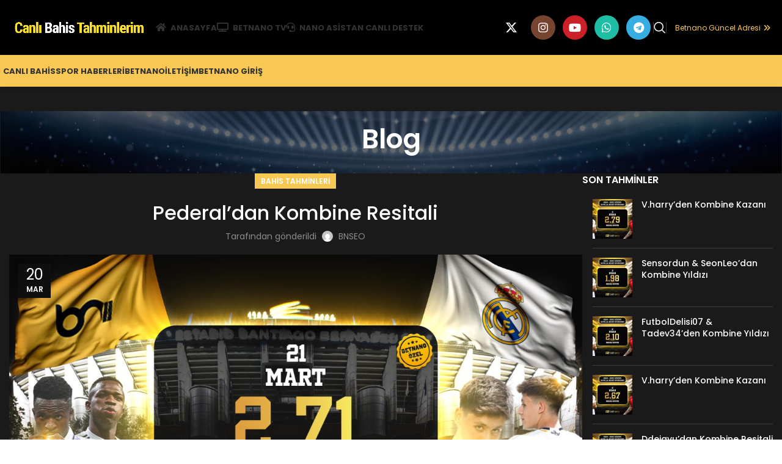

--- FILE ---
content_type: text/html; charset=UTF-8
request_url: https://canlibahistahminlerim.com/pederaldan-kombine-resitali-15/
body_size: 18688
content:
<!DOCTYPE html>
<html lang="tr" prefix="og: https://ogp.me/ns#">
<head>
	<meta charset="UTF-8">
	<link rel="profile" href="https://gmpg.org/xfn/11">
	<link rel="pingback" href="https://canlibahistahminlerim.com/xmlrpc.php">
	<meta name="robots" content="max-snippet:160">
	<meta name="robots" content="max-image-preview:standard">
	
<!-- Search Engine Optimization by Rank Math PRO - https://rankmath.com/ -->
<title>Pederal&#039;dan Kombine Resitali - Bahis Tahminleri - Banko Kuponlar - İddaa Tahmin</title>
<meta name="description" content="21.03.2024 PEDERAL KOMBİNESİ"/>
<meta name="robots" content="index, follow, max-snippet:-1, max-video-preview:-1, max-image-preview:large"/>
<link rel="canonical" href="https://canlibahistahminlerim.com/pederaldan-kombine-resitali-15/" />
<meta property="og:locale" content="tr_TR" />
<meta property="og:type" content="article" />
<meta property="og:title" content="Pederal&#039;dan Kombine Resitali - Bahis Tahminleri - Banko Kuponlar - İddaa Tahmin" />
<meta property="og:description" content="21.03.2024 PEDERAL KOMBİNESİ" />
<meta property="og:url" content="https://canlibahistahminlerim.com/pederaldan-kombine-resitali-15/" />
<meta property="og:site_name" content="Bahis Tahminleri - Banko Kuponlar - İddaa Tahmin" />
<meta property="article:section" content="Bahis Tahminleri" />
<meta property="og:image" content="https://canlibahistahminlerim.com/wp-content/uploads/2024/03/CBT-ORAN-71.jpg" />
<meta property="og:image:secure_url" content="https://canlibahistahminlerim.com/wp-content/uploads/2024/03/CBT-ORAN-71.jpg" />
<meta property="og:image:width" content="1646" />
<meta property="og:image:height" content="925" />
<meta property="og:image:alt" content="Pederal&#8217;dan Kombine Resitali" />
<meta property="og:image:type" content="image/jpeg" />
<meta property="article:published_time" content="2024-03-20T22:35:11+03:00" />
<meta name="twitter:card" content="summary_large_image" />
<meta name="twitter:title" content="Pederal&#039;dan Kombine Resitali - Bahis Tahminleri - Banko Kuponlar - İddaa Tahmin" />
<meta name="twitter:description" content="21.03.2024 PEDERAL KOMBİNESİ" />
<meta name="twitter:image" content="https://canlibahistahminlerim.com/wp-content/uploads/2024/03/CBT-ORAN-71.jpg" />
<meta name="twitter:label1" content="Written by" />
<meta name="twitter:data1" content="BNSEO" />
<meta name="twitter:label2" content="Time to read" />
<meta name="twitter:data2" content="1 dakika" />
<script type="application/ld+json" class="rank-math-schema-pro">{"@context":"https://schema.org","@graph":[{"@type":["Person","Organization"],"@id":"https://canlibahistahminlerim.com/#person","name":"admin","logo":{"@type":"ImageObject","@id":"https://canlibahistahminlerim.com/#logo","url":"https://canlibahistahminlerim.com/wp-content/uploads/2022/07/betnano-logo-black.png","contentUrl":"https://canlibahistahminlerim.com/wp-content/uploads/2022/07/betnano-logo-black.png","caption":"admin","inLanguage":"tr","width":"1679","height":"295"},"image":{"@type":"ImageObject","@id":"https://canlibahistahminlerim.com/#logo","url":"https://canlibahistahminlerim.com/wp-content/uploads/2022/07/betnano-logo-black.png","contentUrl":"https://canlibahistahminlerim.com/wp-content/uploads/2022/07/betnano-logo-black.png","caption":"admin","inLanguage":"tr","width":"1679","height":"295"}},{"@type":"WebSite","@id":"https://canlibahistahminlerim.com/#website","url":"https://canlibahistahminlerim.com","name":"admin","publisher":{"@id":"https://canlibahistahminlerim.com/#person"},"inLanguage":"tr"},{"@type":"ImageObject","@id":"https://canlibahistahminlerim.com/wp-content/uploads/2024/03/CBT-ORAN-71.jpg","url":"https://canlibahistahminlerim.com/wp-content/uploads/2024/03/CBT-ORAN-71.jpg","width":"1646","height":"925","inLanguage":"tr"},{"@type":"WebPage","@id":"https://canlibahistahminlerim.com/pederaldan-kombine-resitali-15/#webpage","url":"https://canlibahistahminlerim.com/pederaldan-kombine-resitali-15/","name":"Pederal&#039;dan Kombine Resitali - Bahis Tahminleri - Banko Kuponlar - \u0130ddaa Tahmin","datePublished":"2024-03-20T22:35:11+03:00","dateModified":"2024-03-20T22:35:11+03:00","isPartOf":{"@id":"https://canlibahistahminlerim.com/#website"},"primaryImageOfPage":{"@id":"https://canlibahistahminlerim.com/wp-content/uploads/2024/03/CBT-ORAN-71.jpg"},"inLanguage":"tr"},{"@type":"Person","@id":"https://canlibahistahminlerim.com/author/admin/","name":"BNSEO","url":"https://canlibahistahminlerim.com/author/admin/","image":{"@type":"ImageObject","@id":"https://secure.gravatar.com/avatar/7425033c41e2dfed89ffe1cc678c2a73?s=96&amp;d=mm&amp;r=g","url":"https://secure.gravatar.com/avatar/7425033c41e2dfed89ffe1cc678c2a73?s=96&amp;d=mm&amp;r=g","caption":"BNSEO","inLanguage":"tr"},"sameAs":["https://canlibahistahminlerim.com"]},{"@type":"BlogPosting","headline":"Pederal&#039;dan Kombine Resitali - Bahis Tahminleri - Banko Kuponlar - \u0130ddaa Tahmin","datePublished":"2024-03-20T22:35:11+03:00","dateModified":"2024-03-20T22:35:11+03:00","articleSection":"Bahis Tahminleri","author":{"@id":"https://canlibahistahminlerim.com/author/admin/","name":"BNSEO"},"publisher":{"@id":"https://canlibahistahminlerim.com/#person"},"description":"21.03.2024 PEDERAL KOMB\u0130NES\u0130","name":"Pederal&#039;dan Kombine Resitali - Bahis Tahminleri - Banko Kuponlar - \u0130ddaa Tahmin","@id":"https://canlibahistahminlerim.com/pederaldan-kombine-resitali-15/#richSnippet","isPartOf":{"@id":"https://canlibahistahminlerim.com/pederaldan-kombine-resitali-15/#webpage"},"image":{"@id":"https://canlibahistahminlerim.com/wp-content/uploads/2024/03/CBT-ORAN-71.jpg"},"inLanguage":"tr","mainEntityOfPage":{"@id":"https://canlibahistahminlerim.com/pederaldan-kombine-resitali-15/#webpage"}}]}</script>
<!-- /Rank Math WordPress SEO eklentisi -->

<link rel='dns-prefetch' href='//wordpress.livechat.com' />
<link rel='dns-prefetch' href='//use.fontawesome.com' />
<link rel='dns-prefetch' href='//fonts.googleapis.com' />
<link rel="alternate" type="application/rss+xml" title="Bahis Tahminleri - Banko Kuponlar - İddaa Tahmin &raquo; akışı" href="https://canlibahistahminlerim.com/feed/" />
<link rel="alternate" type="application/rss+xml" title="Bahis Tahminleri - Banko Kuponlar - İddaa Tahmin &raquo; yorum akışı" href="https://canlibahistahminlerim.com/comments/feed/" />
<link rel="alternate" type="application/rss+xml" title="Bahis Tahminleri - Banko Kuponlar - İddaa Tahmin &raquo; Pederal&#8217;dan Kombine Resitali yorum akışı" href="https://canlibahistahminlerim.com/pederaldan-kombine-resitali-15/feed/" />
<link rel='stylesheet' id='text-icons-style-css' href='https://canlibahistahminlerim.com/wp-content/plugins/wp-live-chat-software-for-wordpress/includes/css/text-icons.css?ver=5.0.11' type='text/css' media='all' />
<link rel='stylesheet' id='wp-block-library-css' href='https://canlibahistahminlerim.com/wp-includes/css/dist/block-library/style.min.css?ver=6.4.7' type='text/css' media='all' />
<style id='rank-math-toc-block-style-inline-css' type='text/css'>
.wp-block-rank-math-toc-block nav ol{counter-reset:item}.wp-block-rank-math-toc-block nav ol li{display:block}.wp-block-rank-math-toc-block nav ol li:before{content:counters(item, ".") " ";counter-increment:item}

</style>
<style id='classic-theme-styles-inline-css' type='text/css'>
/*! This file is auto-generated */
.wp-block-button__link{color:#fff;background-color:#32373c;border-radius:9999px;box-shadow:none;text-decoration:none;padding:calc(.667em + 2px) calc(1.333em + 2px);font-size:1.125em}.wp-block-file__button{background:#32373c;color:#fff;text-decoration:none}
</style>
<style id='global-styles-inline-css' type='text/css'>
body{--wp--preset--color--black: #000000;--wp--preset--color--cyan-bluish-gray: #abb8c3;--wp--preset--color--white: #ffffff;--wp--preset--color--pale-pink: #f78da7;--wp--preset--color--vivid-red: #cf2e2e;--wp--preset--color--luminous-vivid-orange: #ff6900;--wp--preset--color--luminous-vivid-amber: #fcb900;--wp--preset--color--light-green-cyan: #7bdcb5;--wp--preset--color--vivid-green-cyan: #00d084;--wp--preset--color--pale-cyan-blue: #8ed1fc;--wp--preset--color--vivid-cyan-blue: #0693e3;--wp--preset--color--vivid-purple: #9b51e0;--wp--preset--gradient--vivid-cyan-blue-to-vivid-purple: linear-gradient(135deg,rgba(6,147,227,1) 0%,rgb(155,81,224) 100%);--wp--preset--gradient--light-green-cyan-to-vivid-green-cyan: linear-gradient(135deg,rgb(122,220,180) 0%,rgb(0,208,130) 100%);--wp--preset--gradient--luminous-vivid-amber-to-luminous-vivid-orange: linear-gradient(135deg,rgba(252,185,0,1) 0%,rgba(255,105,0,1) 100%);--wp--preset--gradient--luminous-vivid-orange-to-vivid-red: linear-gradient(135deg,rgba(255,105,0,1) 0%,rgb(207,46,46) 100%);--wp--preset--gradient--very-light-gray-to-cyan-bluish-gray: linear-gradient(135deg,rgb(238,238,238) 0%,rgb(169,184,195) 100%);--wp--preset--gradient--cool-to-warm-spectrum: linear-gradient(135deg,rgb(74,234,220) 0%,rgb(151,120,209) 20%,rgb(207,42,186) 40%,rgb(238,44,130) 60%,rgb(251,105,98) 80%,rgb(254,248,76) 100%);--wp--preset--gradient--blush-light-purple: linear-gradient(135deg,rgb(255,206,236) 0%,rgb(152,150,240) 100%);--wp--preset--gradient--blush-bordeaux: linear-gradient(135deg,rgb(254,205,165) 0%,rgb(254,45,45) 50%,rgb(107,0,62) 100%);--wp--preset--gradient--luminous-dusk: linear-gradient(135deg,rgb(255,203,112) 0%,rgb(199,81,192) 50%,rgb(65,88,208) 100%);--wp--preset--gradient--pale-ocean: linear-gradient(135deg,rgb(255,245,203) 0%,rgb(182,227,212) 50%,rgb(51,167,181) 100%);--wp--preset--gradient--electric-grass: linear-gradient(135deg,rgb(202,248,128) 0%,rgb(113,206,126) 100%);--wp--preset--gradient--midnight: linear-gradient(135deg,rgb(2,3,129) 0%,rgb(40,116,252) 100%);--wp--preset--font-size--small: 13px;--wp--preset--font-size--medium: 20px;--wp--preset--font-size--large: 36px;--wp--preset--font-size--x-large: 42px;--wp--preset--spacing--20: 0.44rem;--wp--preset--spacing--30: 0.67rem;--wp--preset--spacing--40: 1rem;--wp--preset--spacing--50: 1.5rem;--wp--preset--spacing--60: 2.25rem;--wp--preset--spacing--70: 3.38rem;--wp--preset--spacing--80: 5.06rem;--wp--preset--shadow--natural: 6px 6px 9px rgba(0, 0, 0, 0.2);--wp--preset--shadow--deep: 12px 12px 50px rgba(0, 0, 0, 0.4);--wp--preset--shadow--sharp: 6px 6px 0px rgba(0, 0, 0, 0.2);--wp--preset--shadow--outlined: 6px 6px 0px -3px rgba(255, 255, 255, 1), 6px 6px rgba(0, 0, 0, 1);--wp--preset--shadow--crisp: 6px 6px 0px rgba(0, 0, 0, 1);}:where(.is-layout-flex){gap: 0.5em;}:where(.is-layout-grid){gap: 0.5em;}body .is-layout-flow > .alignleft{float: left;margin-inline-start: 0;margin-inline-end: 2em;}body .is-layout-flow > .alignright{float: right;margin-inline-start: 2em;margin-inline-end: 0;}body .is-layout-flow > .aligncenter{margin-left: auto !important;margin-right: auto !important;}body .is-layout-constrained > .alignleft{float: left;margin-inline-start: 0;margin-inline-end: 2em;}body .is-layout-constrained > .alignright{float: right;margin-inline-start: 2em;margin-inline-end: 0;}body .is-layout-constrained > .aligncenter{margin-left: auto !important;margin-right: auto !important;}body .is-layout-constrained > :where(:not(.alignleft):not(.alignright):not(.alignfull)){max-width: var(--wp--style--global--content-size);margin-left: auto !important;margin-right: auto !important;}body .is-layout-constrained > .alignwide{max-width: var(--wp--style--global--wide-size);}body .is-layout-flex{display: flex;}body .is-layout-flex{flex-wrap: wrap;align-items: center;}body .is-layout-flex > *{margin: 0;}body .is-layout-grid{display: grid;}body .is-layout-grid > *{margin: 0;}:where(.wp-block-columns.is-layout-flex){gap: 2em;}:where(.wp-block-columns.is-layout-grid){gap: 2em;}:where(.wp-block-post-template.is-layout-flex){gap: 1.25em;}:where(.wp-block-post-template.is-layout-grid){gap: 1.25em;}.has-black-color{color: var(--wp--preset--color--black) !important;}.has-cyan-bluish-gray-color{color: var(--wp--preset--color--cyan-bluish-gray) !important;}.has-white-color{color: var(--wp--preset--color--white) !important;}.has-pale-pink-color{color: var(--wp--preset--color--pale-pink) !important;}.has-vivid-red-color{color: var(--wp--preset--color--vivid-red) !important;}.has-luminous-vivid-orange-color{color: var(--wp--preset--color--luminous-vivid-orange) !important;}.has-luminous-vivid-amber-color{color: var(--wp--preset--color--luminous-vivid-amber) !important;}.has-light-green-cyan-color{color: var(--wp--preset--color--light-green-cyan) !important;}.has-vivid-green-cyan-color{color: var(--wp--preset--color--vivid-green-cyan) !important;}.has-pale-cyan-blue-color{color: var(--wp--preset--color--pale-cyan-blue) !important;}.has-vivid-cyan-blue-color{color: var(--wp--preset--color--vivid-cyan-blue) !important;}.has-vivid-purple-color{color: var(--wp--preset--color--vivid-purple) !important;}.has-black-background-color{background-color: var(--wp--preset--color--black) !important;}.has-cyan-bluish-gray-background-color{background-color: var(--wp--preset--color--cyan-bluish-gray) !important;}.has-white-background-color{background-color: var(--wp--preset--color--white) !important;}.has-pale-pink-background-color{background-color: var(--wp--preset--color--pale-pink) !important;}.has-vivid-red-background-color{background-color: var(--wp--preset--color--vivid-red) !important;}.has-luminous-vivid-orange-background-color{background-color: var(--wp--preset--color--luminous-vivid-orange) !important;}.has-luminous-vivid-amber-background-color{background-color: var(--wp--preset--color--luminous-vivid-amber) !important;}.has-light-green-cyan-background-color{background-color: var(--wp--preset--color--light-green-cyan) !important;}.has-vivid-green-cyan-background-color{background-color: var(--wp--preset--color--vivid-green-cyan) !important;}.has-pale-cyan-blue-background-color{background-color: var(--wp--preset--color--pale-cyan-blue) !important;}.has-vivid-cyan-blue-background-color{background-color: var(--wp--preset--color--vivid-cyan-blue) !important;}.has-vivid-purple-background-color{background-color: var(--wp--preset--color--vivid-purple) !important;}.has-black-border-color{border-color: var(--wp--preset--color--black) !important;}.has-cyan-bluish-gray-border-color{border-color: var(--wp--preset--color--cyan-bluish-gray) !important;}.has-white-border-color{border-color: var(--wp--preset--color--white) !important;}.has-pale-pink-border-color{border-color: var(--wp--preset--color--pale-pink) !important;}.has-vivid-red-border-color{border-color: var(--wp--preset--color--vivid-red) !important;}.has-luminous-vivid-orange-border-color{border-color: var(--wp--preset--color--luminous-vivid-orange) !important;}.has-luminous-vivid-amber-border-color{border-color: var(--wp--preset--color--luminous-vivid-amber) !important;}.has-light-green-cyan-border-color{border-color: var(--wp--preset--color--light-green-cyan) !important;}.has-vivid-green-cyan-border-color{border-color: var(--wp--preset--color--vivid-green-cyan) !important;}.has-pale-cyan-blue-border-color{border-color: var(--wp--preset--color--pale-cyan-blue) !important;}.has-vivid-cyan-blue-border-color{border-color: var(--wp--preset--color--vivid-cyan-blue) !important;}.has-vivid-purple-border-color{border-color: var(--wp--preset--color--vivid-purple) !important;}.has-vivid-cyan-blue-to-vivid-purple-gradient-background{background: var(--wp--preset--gradient--vivid-cyan-blue-to-vivid-purple) !important;}.has-light-green-cyan-to-vivid-green-cyan-gradient-background{background: var(--wp--preset--gradient--light-green-cyan-to-vivid-green-cyan) !important;}.has-luminous-vivid-amber-to-luminous-vivid-orange-gradient-background{background: var(--wp--preset--gradient--luminous-vivid-amber-to-luminous-vivid-orange) !important;}.has-luminous-vivid-orange-to-vivid-red-gradient-background{background: var(--wp--preset--gradient--luminous-vivid-orange-to-vivid-red) !important;}.has-very-light-gray-to-cyan-bluish-gray-gradient-background{background: var(--wp--preset--gradient--very-light-gray-to-cyan-bluish-gray) !important;}.has-cool-to-warm-spectrum-gradient-background{background: var(--wp--preset--gradient--cool-to-warm-spectrum) !important;}.has-blush-light-purple-gradient-background{background: var(--wp--preset--gradient--blush-light-purple) !important;}.has-blush-bordeaux-gradient-background{background: var(--wp--preset--gradient--blush-bordeaux) !important;}.has-luminous-dusk-gradient-background{background: var(--wp--preset--gradient--luminous-dusk) !important;}.has-pale-ocean-gradient-background{background: var(--wp--preset--gradient--pale-ocean) !important;}.has-electric-grass-gradient-background{background: var(--wp--preset--gradient--electric-grass) !important;}.has-midnight-gradient-background{background: var(--wp--preset--gradient--midnight) !important;}.has-small-font-size{font-size: var(--wp--preset--font-size--small) !important;}.has-medium-font-size{font-size: var(--wp--preset--font-size--medium) !important;}.has-large-font-size{font-size: var(--wp--preset--font-size--large) !important;}.has-x-large-font-size{font-size: var(--wp--preset--font-size--x-large) !important;}
.wp-block-navigation a:where(:not(.wp-element-button)){color: inherit;}
:where(.wp-block-post-template.is-layout-flex){gap: 1.25em;}:where(.wp-block-post-template.is-layout-grid){gap: 1.25em;}
:where(.wp-block-columns.is-layout-flex){gap: 2em;}:where(.wp-block-columns.is-layout-grid){gap: 2em;}
.wp-block-pullquote{font-size: 1.5em;line-height: 1.6;}
</style>
<link rel='stylesheet' id='font-awesome-official-css' href='https://use.fontawesome.com/releases/v6.1.1/css/all.css' type='text/css' media='all' integrity="sha384-/frq1SRXYH/bSyou/HUp/hib7RVN1TawQYja658FEOodR/FQBKVqT9Ol+Oz3Olq5" crossorigin="anonymous" />
<link rel='stylesheet' id='pwaforwp-style-css' href='https://canlibahistahminlerim.com/wp-content/plugins/pwa-for-wp/assets/css/pwaforwp-main.min.css?ver=1.7.66' type='text/css' media='all' />
<link rel='stylesheet' id='elementor-icons-css' href='https://canlibahistahminlerim.com/wp-content/plugins/elementor/assets/lib/eicons/css/elementor-icons.min.css?ver=5.27.0' type='text/css' media='all' />
<link rel='stylesheet' id='elementor-frontend-css' href='https://canlibahistahminlerim.com/wp-content/plugins/elementor/assets/css/frontend-lite.min.css?ver=3.19.2' type='text/css' media='all' />
<link rel='stylesheet' id='swiper-css' href='https://canlibahistahminlerim.com/wp-content/plugins/elementor/assets/lib/swiper/css/swiper.min.css?ver=5.3.6' type='text/css' media='all' />
<link rel='stylesheet' id='elementor-post-9-css' href='https://canlibahistahminlerim.com/wp-content/uploads/elementor/css/post-9.css?ver=1707323084' type='text/css' media='all' />
<link rel='stylesheet' id='bootstrap-css' href='https://canlibahistahminlerim.com/wp-content/themes/woodmart/css/bootstrap-light.min.css?ver=7.4.3' type='text/css' media='all' />
<link rel='stylesheet' id='woodmart-style-css' href='https://canlibahistahminlerim.com/wp-content/themes/woodmart/css/parts/base.min.css?ver=7.4.3' type='text/css' media='all' />
<link rel='stylesheet' id='wd-widget-tag-cloud-css' href='https://canlibahistahminlerim.com/wp-content/themes/woodmart/css/parts/widget-tag-cloud.min.css?ver=7.4.3' type='text/css' media='all' />
<link rel='stylesheet' id='wd-widget-wd-recent-posts-css' href='https://canlibahistahminlerim.com/wp-content/themes/woodmart/css/parts/widget-wd-recent-posts.min.css?ver=7.4.3' type='text/css' media='all' />
<link rel='stylesheet' id='wd-widget-nav-css' href='https://canlibahistahminlerim.com/wp-content/themes/woodmart/css/parts/widget-nav.min.css?ver=7.4.3' type='text/css' media='all' />
<link rel='stylesheet' id='wd-blog-single-base-css' href='https://canlibahistahminlerim.com/wp-content/themes/woodmart/css/parts/blog-single-base.min.css?ver=7.4.3' type='text/css' media='all' />
<link rel='stylesheet' id='wd-blog-base-css' href='https://canlibahistahminlerim.com/wp-content/themes/woodmart/css/parts/blog-base.min.css?ver=7.4.3' type='text/css' media='all' />
<link rel='stylesheet' id='wd-wp-gutenberg-css' href='https://canlibahistahminlerim.com/wp-content/themes/woodmart/css/parts/wp-gutenberg.min.css?ver=7.4.3' type='text/css' media='all' />
<link rel='stylesheet' id='wd-elementor-base-css' href='https://canlibahistahminlerim.com/wp-content/themes/woodmart/css/parts/int-elem-base.min.css?ver=7.4.3' type='text/css' media='all' />
<link rel='stylesheet' id='wd-header-base-css' href='https://canlibahistahminlerim.com/wp-content/themes/woodmart/css/parts/header-base.min.css?ver=7.4.3' type='text/css' media='all' />
<link rel='stylesheet' id='wd-mod-tools-css' href='https://canlibahistahminlerim.com/wp-content/themes/woodmart/css/parts/mod-tools.min.css?ver=7.4.3' type='text/css' media='all' />
<link rel='stylesheet' id='wd-header-elements-base-css' href='https://canlibahistahminlerim.com/wp-content/themes/woodmart/css/parts/header-el-base.min.css?ver=7.4.3' type='text/css' media='all' />
<link rel='stylesheet' id='wd-social-icons-css' href='https://canlibahistahminlerim.com/wp-content/themes/woodmart/css/parts/el-social-icons.min.css?ver=7.4.3' type='text/css' media='all' />
<link rel='stylesheet' id='wd-header-search-css' href='https://canlibahistahminlerim.com/wp-content/themes/woodmart/css/parts/header-el-search.min.css?ver=7.4.3' type='text/css' media='all' />
<link rel='stylesheet' id='wd-header-mobile-nav-dropdown-css' href='https://canlibahistahminlerim.com/wp-content/themes/woodmart/css/parts/header-el-mobile-nav-dropdown.min.css?ver=7.4.3' type='text/css' media='all' />
<link rel='stylesheet' id='wd-page-title-css' href='https://canlibahistahminlerim.com/wp-content/themes/woodmart/css/parts/page-title.min.css?ver=7.4.3' type='text/css' media='all' />
<link rel='stylesheet' id='wd-page-navigation-css' href='https://canlibahistahminlerim.com/wp-content/themes/woodmart/css/parts/mod-page-navigation.min.css?ver=7.4.3' type='text/css' media='all' />
<link rel='stylesheet' id='wd-blog-loop-base-old-css' href='https://canlibahistahminlerim.com/wp-content/themes/woodmart/css/parts/blog-loop-base-old.min.css?ver=7.4.3' type='text/css' media='all' />
<link rel='stylesheet' id='wd-blog-loop-design-masonry-css' href='https://canlibahistahminlerim.com/wp-content/themes/woodmart/css/parts/blog-loop-design-masonry.min.css?ver=7.4.3' type='text/css' media='all' />
<link rel='stylesheet' id='wd-woo-opt-title-limit-css' href='https://canlibahistahminlerim.com/wp-content/themes/woodmart/css/parts/woo-opt-title-limit.min.css?ver=7.4.3' type='text/css' media='all' />
<link rel='stylesheet' id='wd-swiper-css' href='https://canlibahistahminlerim.com/wp-content/themes/woodmart/css/parts/lib-swiper.min.css?ver=7.4.3' type='text/css' media='all' />
<link rel='stylesheet' id='wd-mod-comments-css' href='https://canlibahistahminlerim.com/wp-content/themes/woodmart/css/parts/mod-comments.min.css?ver=7.4.3' type='text/css' media='all' />
<link rel='stylesheet' id='wd-off-canvas-sidebar-css' href='https://canlibahistahminlerim.com/wp-content/themes/woodmart/css/parts/opt-off-canvas-sidebar.min.css?ver=7.4.3' type='text/css' media='all' />
<link rel='stylesheet' id='wd-widget-collapse-css' href='https://canlibahistahminlerim.com/wp-content/themes/woodmart/css/parts/opt-widget-collapse.min.css?ver=7.4.3' type='text/css' media='all' />
<link rel='stylesheet' id='wd-footer-base-css' href='https://canlibahistahminlerim.com/wp-content/themes/woodmart/css/parts/footer-base.min.css?ver=7.4.3' type='text/css' media='all' />
<link rel='stylesheet' id='wd-scroll-top-css' href='https://canlibahistahminlerim.com/wp-content/themes/woodmart/css/parts/opt-scrolltotop.min.css?ver=7.4.3' type='text/css' media='all' />
<link rel='stylesheet' id='wd-wd-search-results-css' href='https://canlibahistahminlerim.com/wp-content/themes/woodmart/css/parts/wd-search-results.min.css?ver=7.4.3' type='text/css' media='all' />
<link rel='stylesheet' id='wd-wd-search-form-css' href='https://canlibahistahminlerim.com/wp-content/themes/woodmart/css/parts/wd-search-form.min.css?ver=7.4.3' type='text/css' media='all' />
<link rel='stylesheet' id='wd-mod-sticky-sidebar-opener-css' href='https://canlibahistahminlerim.com/wp-content/themes/woodmart/css/parts/mod-sticky-sidebar-opener.min.css?ver=7.4.3' type='text/css' media='all' />
<link rel='stylesheet' id='wd-header-search-fullscreen-css' href='https://canlibahistahminlerim.com/wp-content/themes/woodmart/css/parts/header-el-search-fullscreen-general.min.css?ver=7.4.3' type='text/css' media='all' />
<link rel='stylesheet' id='wd-header-search-fullscreen-1-css' href='https://canlibahistahminlerim.com/wp-content/themes/woodmart/css/parts/header-el-search-fullscreen-1.min.css?ver=7.4.3' type='text/css' media='all' />
<link rel='stylesheet' id='xts-style-header_718741-css' href='https://canlibahistahminlerim.com/wp-content/uploads/2026/01/xts-header_718741-1767288914.css?ver=7.4.3' type='text/css' media='all' />
<link rel='stylesheet' id='xts-style-theme_settings_default-css' href='https://canlibahistahminlerim.com/wp-content/uploads/2025/11/xts-theme_settings_default-1763991627.css?ver=7.4.3' type='text/css' media='all' />
<link rel='stylesheet' id='xts-google-fonts-css' href='https://fonts.googleapis.com/css?family=Poppins%3A400%2C600%2C500%2C700&#038;ver=7.4.3' type='text/css' media='all' />
<link rel='stylesheet' id='font-awesome-official-v4shim-css' href='https://use.fontawesome.com/releases/v6.1.1/css/v4-shims.css' type='text/css' media='all' integrity="sha384-4Jczmr1SlicmtiAiHGxwWtSzLJAS97HzJsKGqfC0JtZktLrPXIux1u6GJNVRRqiN" crossorigin="anonymous" />
<link rel='stylesheet' id='google-fonts-1-css' href='https://fonts.googleapis.com/css?family=Roboto%3A100%2C100italic%2C200%2C200italic%2C300%2C300italic%2C400%2C400italic%2C500%2C500italic%2C600%2C600italic%2C700%2C700italic%2C800%2C800italic%2C900%2C900italic%7CRoboto+Slab%3A100%2C100italic%2C200%2C200italic%2C300%2C300italic%2C400%2C400italic%2C500%2C500italic%2C600%2C600italic%2C700%2C700italic%2C800%2C800italic%2C900%2C900italic&#038;display=auto&#038;subset=latin-ext&#038;ver=6.4.7' type='text/css' media='all' />
<link rel="preconnect" href="https://fonts.gstatic.com/" crossorigin><script type="text/javascript" id="text-connect-js-extra">
/* <![CDATA[ */
var textConnect = {"addons":["elementor"],"ajax_url":"https:\/\/canlibahistahminlerim.com\/wp-admin\/admin-ajax.php","visitor":null};
/* ]]> */
</script>
<script type="text/javascript" src="https://canlibahistahminlerim.com/wp-content/plugins/wp-live-chat-software-for-wordpress/includes/js/textConnect.js?ver=5.0.11" id="text-connect-js"></script>
<script type="text/javascript" src="https://canlibahistahminlerim.com/wp-includes/js/jquery/jquery.min.js?ver=3.7.1" id="jquery-core-js"></script>
<script type="text/javascript" src="https://canlibahistahminlerim.com/wp-includes/js/jquery/jquery-migrate.min.js?ver=3.4.1" id="jquery-migrate-js"></script>
<script type="text/javascript" src="https://canlibahistahminlerim.com/wp-content/themes/woodmart/js/libs/device.min.js?ver=7.4.3" id="wd-device-library-js"></script>
<script type="text/javascript" src="https://canlibahistahminlerim.com/wp-content/themes/woodmart/js/scripts/global/scrollBar.min.js?ver=7.4.3" id="wd-scrollbar-js"></script>
<link rel="https://api.w.org/" href="https://canlibahistahminlerim.com/wp-json/" /><link rel="alternate" type="application/json" href="https://canlibahistahminlerim.com/wp-json/wp/v2/posts/62531" /><link rel="EditURI" type="application/rsd+xml" title="RSD" href="https://canlibahistahminlerim.com/xmlrpc.php?rsd" />
<meta name="generator" content="WordPress 6.4.7" />
<link rel='shortlink' href='https://canlibahistahminlerim.com/?p=62531' />
<link rel="alternate" type="application/json+oembed" href="https://canlibahistahminlerim.com/wp-json/oembed/1.0/embed?url=https%3A%2F%2Fcanlibahistahminlerim.com%2Fpederaldan-kombine-resitali-15%2F" />
<link rel="alternate" type="text/xml+oembed" href="https://canlibahistahminlerim.com/wp-json/oembed/1.0/embed?url=https%3A%2F%2Fcanlibahistahminlerim.com%2Fpederaldan-kombine-resitali-15%2F&#038;format=xml" />
<meta name="theme-color" content="rgb(248,200,84)">					<meta name="viewport" content="width=device-width, initial-scale=1.0, maximum-scale=1.0, user-scalable=no">
									<meta name="generator" content="Elementor 3.19.2; features: e_optimized_assets_loading, e_optimized_css_loading, additional_custom_breakpoints, block_editor_assets_optimize, e_image_loading_optimization; settings: css_print_method-external, google_font-enabled, font_display-auto">
<link rel="icon" href="https://canlibahistahminlerim.com/wp-content/uploads/2022/07/cropped-betnano-favico-32x32.png" sizes="32x32" />
<link rel="icon" href="https://canlibahistahminlerim.com/wp-content/uploads/2022/07/cropped-betnano-favico-192x192.png" sizes="192x192" />
<meta name="msapplication-TileImage" content="https://canlibahistahminlerim.com/wp-content/uploads/2022/07/cropped-betnano-favico-270x270.png" />
<meta name="pwaforwp" content="wordpress-plugin"/>
        <meta name="theme-color" content="#D5E0EB">
        <meta name="apple-mobile-web-app-title" content="Bahis Tahminleri - Banko Kuponlar - İddaa Tahmin">
        <meta name="application-name" content="Bahis Tahminleri - Banko Kuponlar - İddaa Tahmin">
        <meta name="apple-mobile-web-app-capable" content="yes">
        <meta name="apple-mobile-web-app-status-bar-style" content="default">
        <meta name="mobile-web-app-capable" content="yes">
        <meta name="apple-touch-fullscreen" content="yes">
<link rel="apple-touch-icon" sizes="192x192" href="https://canlibahistahminlerim.com/wp-content/plugins/pwa-for-wp/images/logo.png">
<link rel="apple-touch-icon" sizes="512x512" href="https://canlibahistahminlerim.com/wp-content/plugins/pwa-for-wp/images/logo-512x512.png">
<style>
		
		</style></head>

<body class="post-template-default single single-post postid-62531 single-format-standard wrapper-custom  global-color-scheme-light categories-accordion-on woodmart-ajax-shop-on offcanvas-sidebar-mobile offcanvas-sidebar-tablet dropdowns-color-light elementor-default elementor-kit-9">
			<script type="text/javascript" id="wd-flicker-fix">// Flicker fix.</script>	
	
	<div class="website-wrapper">
									<header class="whb-header whb-header_718741 whb-sticky-shadow whb-scroll-stick whb-sticky-real whb-hide-on-scroll">
					<div class="whb-main-header">
	
<div class="whb-row whb-top-bar whb-not-sticky-row whb-with-bg whb-without-border whb-color-light whb-hidden-desktop whb-flex-flex-middle">
	<div class="container">
		<div class="whb-flex-row whb-top-bar-inner">
			<div class="whb-column whb-col-left whb-visible-lg whb-empty-column">
	</div>
<div class="whb-column whb-col-center whb-visible-lg whb-empty-column">
	</div>
<div class="whb-column whb-col-right whb-visible-lg whb-empty-column">
	</div>
<div class="whb-column whb-col-mobile whb-hidden-lg">
	
<div class="wd-header-text set-cont-mb-s reset-last-child "><span style="color: #ffffff; font-size: 14px;">Betnano Sosyal Medya:</span></div>

			<div class=" wd-social-icons icons-design-default icons-size-default color-scheme-light social-follow social-form-circle text-center">

				
				
									<a rel="noopener noreferrer nofollow" href="https://x.com/BNanoHaber" target="_blank" class=" wd-social-icon social-twitter" aria-label="X social link">
						<span class="wd-icon"></span>
											</a>
				
				
									<a rel="noopener noreferrer nofollow" href="https://www.instagram.com/nanonewsturkiye/" target="_blank" class=" wd-social-icon social-instagram" aria-label="Instagram sosyal bağlantısı">
						<span class="wd-icon"></span>
											</a>
				
									<a rel="noopener noreferrer nofollow" href="https://www.youtube.com/@NanoNewsTR" target="_blank" class=" wd-social-icon social-youtube" aria-label="YouTube sosyal bağlantısı">
						<span class="wd-icon"></span>
											</a>
				
				
				
				
				
				
				
				
				
				
				
				
									<a rel="noopener noreferrer nofollow" href="https://whatsapp.com/channel/0029VbBaCntICVfsp9TNWS40" target="_blank" class="whatsapp-desktop  wd-social-icon social-whatsapp" aria-label="WhatsApp sosyal bağlantısı">
						<span class="wd-icon"></span>
											</a>
					
					<a rel="noopener noreferrer nofollow" href="https://whatsapp.com/channel/0029VbBaCntICVfsp9TNWS40" target="_blank" class="whatsapp-mobile  wd-social-icon social-whatsapp" aria-label="WhatsApp sosyal bağlantısı">
						<span class="wd-icon"></span>
											</a>
				
								
								
				
				
									<a rel="noopener noreferrer nofollow" href="https://t.me/Nano_news_turkiye" target="_blank" class=" wd-social-icon social-tg" aria-label="Telegram sosyal medya linki">
						<span class="wd-icon"></span>
											</a>
								
				
			</div>

		</div>
		</div>
	</div>
</div>

<div class="whb-row whb-general-header whb-sticky-row whb-with-bg whb-without-border whb-color-light whb-with-shadow whb-flex-flex-middle">
	<div class="container">
		<div class="whb-flex-row whb-general-header-inner">
			<div class="whb-column whb-col-left whb-visible-lg">
	<div class="site-logo">
	<a href="https://canlibahistahminlerim.com/" class="wd-logo wd-main-logo" rel="home">
		<img src="https://canlibahistahminlerim.com/wp-content/uploads/2022/08/CBT-Yatay-Logo-Sari-2.png" alt="Bahis Tahminleri - Banko Kuponlar - İddaa Tahmin" style="max-width: 250px;" />	</a>
	</div>
</div>
<div class="whb-column whb-col-center whb-visible-lg">
	<div class="wd-header-nav wd-header-main-nav text-left wd-design-1" role="navigation" aria-label="Ana yönlendirici">
	<ul id="menu-ana-menu" class="menu wd-nav wd-nav-main wd-style-separated wd-gap-m"><li id="menu-item-8512" class="menu-item menu-item-type-post_type menu-item-object-page menu-item-home menu-item-8512 item-level-0 menu-simple-dropdown wd-event-hover" ><a href="https://canlibahistahminlerim.com/" class="woodmart-nav-link"><span class="wd-nav-icon fa fa-fa-solid fa-house"></span><span class="nav-link-text">Anasayfa</span></a></li>
<li id="menu-item-8513" class="menu-item menu-item-type-custom menu-item-object-custom menu-item-8513 item-level-0 menu-simple-dropdown wd-event-hover" ><a href="https://truelink.ch/betnanotv" class="woodmart-nav-link"><span class="wd-nav-icon fa fa-fa-solid fa-tv"></span><span class="nav-link-text">Betnano TV</span></a></li>
<li id="menu-item-8515" class="menu-item menu-item-type-custom menu-item-object-custom menu-item-8515 item-level-0 menu-simple-dropdown wd-event-hover" ><a href="https://betnano.visitor.supsis.live/" class="woodmart-nav-link"><span class="wd-nav-icon fa fa-fa-solid fa-headset"></span><span class="nav-link-text">Nano Asistan Canlı Destek</span></a></li>
</ul></div><!--END MAIN-NAV-->
</div>
<div class="whb-column whb-col-right whb-visible-lg">
	
			<div class=" wd-social-icons icons-design-colored icons-size-default color-scheme-light social-follow social-form-circle text-center">

				
				
									<a rel="noopener noreferrer nofollow" href="https://x.com/BNanoHaber" target="_blank" class=" wd-social-icon social-twitter" aria-label="X social link">
						<span class="wd-icon"></span>
											</a>
				
				
									<a rel="noopener noreferrer nofollow" href="https://www.instagram.com/nanonewsturkiye/" target="_blank" class=" wd-social-icon social-instagram" aria-label="Instagram sosyal bağlantısı">
						<span class="wd-icon"></span>
											</a>
				
									<a rel="noopener noreferrer nofollow" href="https://www.youtube.com/@NanoNewsTR" target="_blank" class=" wd-social-icon social-youtube" aria-label="YouTube sosyal bağlantısı">
						<span class="wd-icon"></span>
											</a>
				
				
				
				
				
				
				
				
				
				
				
				
									<a rel="noopener noreferrer nofollow" href="https://whatsapp.com/channel/0029VbBaCntICVfsp9TNWS40" target="_blank" class="whatsapp-desktop  wd-social-icon social-whatsapp" aria-label="WhatsApp sosyal bağlantısı">
						<span class="wd-icon"></span>
											</a>
					
					<a rel="noopener noreferrer nofollow" href="https://whatsapp.com/channel/0029VbBaCntICVfsp9TNWS40" target="_blank" class="whatsapp-mobile  wd-social-icon social-whatsapp" aria-label="WhatsApp sosyal bağlantısı">
						<span class="wd-icon"></span>
											</a>
				
								
								
				
				
									<a rel="noopener noreferrer nofollow" href="https://t.me/Nano_news_turkiye" target="_blank" class=" wd-social-icon social-tg" aria-label="Telegram sosyal medya linki">
						<span class="wd-icon"></span>
											</a>
								
				
			</div>

		<div class="wd-header-divider whb-divider-default "></div><div class="wd-header-search wd-tools-element wd-design-6 wd-style-icon wd-display-full-screen whb-9x1ytaxq7aphtb3npidp" title="Arama">
	<a href="javascript:void(0);" aria-label="Arama">
		
			<span class="wd-tools-icon">
							</span>

			<span class="wd-tools-text">
				Arama			</span>

			</a>
	</div>
<div class="wd-header-divider whb-divider-default "></div><div id="wd-696a10a6a0b74" class=" whb-naxz0rqlhlh1h4xrl8vl wd-button-wrapper text-center"><a href="https://t.ly/bnanoadres" title="" target="_blank" class="btn btn-color-primary btn-style-bordered btn-style-round btn-size-small btn-icon-pos-right">Betnano Güncel Adresi<span class="wd-btn-icon"><span class="wd-icon fa-solid fa-angles-right"></span></span></a></div></div>
<div class="whb-column whb-mobile-left whb-hidden-lg">
	<div class="site-logo">
	<a href="https://canlibahistahminlerim.com/" class="wd-logo wd-main-logo" rel="home">
		<img src="https://canlibahistahminlerim.com/wp-content/uploads/2022/08/CBT-Yatay-Logo-Sari-2.png" alt="Bahis Tahminleri - Banko Kuponlar - İddaa Tahmin" style="max-width: 150px;" />	</a>
	</div>
</div>
<div class="whb-column whb-mobile-center whb-hidden-lg whb-empty-column">
	</div>
<div class="whb-column whb-mobile-right whb-hidden-lg">
	<div class="wd-tools-element wd-header-mobile-nav wd-style-icon wd-design-6 whb-g1k0m1tib7raxrwkm1t3">
	<a href="#" rel="nofollow" aria-label="Mobil menüyü açın">
		
		<span class="wd-tools-icon">
					</span>

		<span class="wd-tools-text">Menü</span>

			</a>
</div><!--END wd-header-mobile-nav--></div>
		</div>
	</div>
</div>

<div class="whb-row whb-header-bottom whb-sticky-row whb-with-bg whb-without-border whb-color-dark whb-hidden-mobile whb-with-shadow whb-flex-flex-middle">
	<div class="container">
		<div class="whb-flex-row whb-header-bottom-inner">
			<div class="whb-column whb-col-left whb-visible-lg">
	
<div class="wd-header-nav wd-header-secondary-nav text-left" role="navigation" aria-label="İkincil navigasyon">
	<ul id="menu-ikinci-menu" class="menu wd-nav wd-nav-secondary wd-style-separated wd-gap-l"><li id="menu-item-53028" class="menu-item menu-item-type-taxonomy menu-item-object-category menu-item-53028 item-level-0 menu-simple-dropdown wd-event-hover" ><a href="https://canlibahistahminlerim.com/guncel-spor-haberleri/" class="woodmart-nav-link"><span class="nav-link-text">Canlı Bahis</span></a></li>
<li id="menu-item-53029" class="menu-item menu-item-type-taxonomy menu-item-object-category menu-item-has-children menu-item-53029 item-level-0 menu-simple-dropdown wd-event-hover" ><a href="https://canlibahistahminlerim.com/spor-haberleri/" class="woodmart-nav-link"><span class="nav-link-text">Spor Haberleri</span></a><div class="color-scheme-light wd-design-default wd-dropdown-menu wd-dropdown"><div class="container">
<ul class="wd-sub-menu color-scheme-light">
	<li id="menu-item-53031" class="menu-item menu-item-type-taxonomy menu-item-object-category menu-item-53031 item-level-1 wd-event-hover" ><a href="https://canlibahistahminlerim.com/spor-haberleri/futbol/" class="woodmart-nav-link">Futbol</a></li>
	<li id="menu-item-53030" class="menu-item menu-item-type-taxonomy menu-item-object-category menu-item-53030 item-level-1 wd-event-hover" ><a href="https://canlibahistahminlerim.com/spor-haberleri/basketbol/" class="woodmart-nav-link">Basketbol</a></li>
</ul>
</div>
</div>
</li>
<li id="menu-item-8737" class="menu-item menu-item-type-custom menu-item-object-custom menu-item-8737 item-level-0 menu-simple-dropdown wd-event-hover" ><a href="https://t.ly/bnanoadres" class="woodmart-nav-link"><span class="nav-link-text">Betnano</span></a></li>
<li id="menu-item-8594" class="menu-item menu-item-type-post_type menu-item-object-page menu-item-8594 item-level-0 menu-simple-dropdown wd-event-hover" ><a href="https://canlibahistahminlerim.com/iletisim/" class="woodmart-nav-link"><span class="nav-link-text">İletişim</span></a></li>
<li id="menu-item-53405" class="menu-item menu-item-type-custom menu-item-object-custom menu-item-53405 item-level-0 menu-simple-dropdown wd-event-hover" ><a href="https://t.ly/bnanoadres" class="woodmart-nav-link"><span class="nav-link-text">Betnano Gİriş</span></a></li>
</ul></div><!--END MAIN-NAV-->
</div>
<div class="whb-column whb-col-center whb-visible-lg whb-empty-column">
	</div>
<div class="whb-column whb-col-right whb-visible-lg whb-empty-column">
	</div>
<div class="whb-column whb-col-mobile whb-hidden-lg whb-empty-column">
	</div>
		</div>
	</div>
</div>
</div>
				</header>
			
								<div class="main-page-wrapper">
		
						<div class="page-title  page-title-default title-size-small title-design-centered color-scheme-light title-blog" style="">
					<div class="container">
													<h3 class="entry-title title">Blog</h3>
						
						
													<div class="breadcrumbs"><a href="https://canlibahistahminlerim.com/" rel="v:url" property="v:title">Home</a> &raquo; <span><a rel="v:url" href="https://canlibahistahminlerim.com/bahis-tahminleri/">Bahis Tahminleri</a></span> &raquo; </div><!-- .breadcrumbs -->											</div>
				</div>
			
		<!-- MAIN CONTENT AREA -->
				<div class="container">
			<div class="row content-layout-wrapper align-items-start">
				
<div class="site-content col-lg-9 col-12 col-md-9" role="main">

				
			
<article id="post-62531" class="post-single-page post-62531 post type-post status-publish format-standard has-post-thumbnail hentry category-bahis-tahminleri">
	<div class="article-inner">
									<div class="meta-post-categories wd-post-cat wd-style-with-bg"><a href="https://canlibahistahminlerim.com/bahis-tahminleri/" rel="category tag">Bahis Tahminleri</a></div>
			
							<h1 class="wd-entities-title title post-title">Pederal&#8217;dan Kombine Resitali</h1>
			
							<div class="entry-meta wd-entry-meta">
								<ul class="entry-meta-list">
									<li class="modified-date">
								<time class="updated" datetime="2024-03-20T22:35:11+03:00">
			20 Mart 2024		</time>
							</li>

					
											<li class="meta-author">
												<span>Tarafından gönderildi</span>
		
					<img alt='author-avatar' src='https://secure.gravatar.com/avatar/7425033c41e2dfed89ffe1cc678c2a73?s=32&#038;d=mm&#038;r=g' srcset='https://secure.gravatar.com/avatar/7425033c41e2dfed89ffe1cc678c2a73?s=64&#038;d=mm&#038;r=g 2x' class='avatar avatar-32 photo' height='32' width='32' decoding='async'/>		
		<a href="https://canlibahistahminlerim.com/author/admin/" rel="author">
			<span class="vcard author author_name">
				<span class="fn">BNSEO</span>
			</span>
		</a>
								</li>
					
					
												</ul>
						</div><!-- .entry-meta -->
								<header class="entry-header">
									<figure id="carousel-631" class="entry-thumbnail">
													<img fetchpriority="high" width="1646" height="925" src="https://canlibahistahminlerim.com/wp-content/uploads/2024/03/CBT-ORAN-71.jpg" class="attachment-post-thumbnail size-post-thumbnail wp-post-image" alt="" decoding="async" srcset="https://canlibahistahminlerim.com/wp-content/uploads/2024/03/CBT-ORAN-71.jpg 1646w, https://canlibahistahminlerim.com/wp-content/uploads/2024/03/CBT-ORAN-71-400x225.jpg 400w, https://canlibahistahminlerim.com/wp-content/uploads/2024/03/CBT-ORAN-71-1300x731.jpg 1300w, https://canlibahistahminlerim.com/wp-content/uploads/2024/03/CBT-ORAN-71-768x432.jpg 768w, https://canlibahistahminlerim.com/wp-content/uploads/2024/03/CBT-ORAN-71-1536x863.jpg 1536w" sizes="(max-width: 1646px) 100vw, 1646px" />						
					</figure>
				
												<div class="post-date wd-post-date wd-style-with-bg">
				<span class="post-date-day">
					20				</span>
				<span class="post-date-month">
					Mar				</span>
			</div>
						
			</header><!-- .entry-header -->

		<div class="article-body-container">
			
							
				                    <div class="entry-content wd-entry-content">
						<p>21.03.2024 PEDERAL KOMBİNESİ</p>
<p>&nbsp;</p>
<p>GALLER – FİNLANDİYA<strong>  </strong>22:45</p>
<p>&nbsp;</p>
<p>Avrupa Şampiyonası Elemeleri’nde gruplarını üçüncü olarak tamamlayan iki takım Avrupa Şampiyonası Finallerine katılabilmek adına Play-Off Yarı Final maçında Cardiff’de karşı karşıya geliyor. Milli Takımımızında bulunduğu grupta üçüncü olan Galler, yine son maçını evinde Milli Takımımıza karşı oynamış ve maç 1-1 sonuçlanmıştı. Özellikle iç saha da yoğun tempo ve karakterli bir oyun ortaya koyan Galler, rakibi Finlandiya karşısında özellikle ev sahipliği avantajını iyi kullanacağını düşünüyorum. Finlandiya ise grubunda son maçında San Marino karşısında zorladığı maçta 2-1 kazanmayı başarmıştı. Rakibi Kazakistan’ın berabere kalması bile onlar için üçüncülük şansını kapatıyordu. Fakat Kazakistan son maçında yenilince onlar için şans dönmüş ve en iyi üçüncüler arasında yerini almıştı. Galler’e karşı özellikle San Marino deplasmanında ki ortaya koydukları oyunun üstüne çıkabileceklerini düşünmüyorum. Tercihim Galler Kazanır..</p>
<p>MAÇ SONUCU:  GALLER KAZANIR</p>
<ul>
<li>ORAN: 1.80</li>
</ul>
<p>&nbsp;</p>
<p>PLAYMOUTH – WİNCHESTER   22:45</p>
<p>&nbsp;</p>
<p>İngiltere Non Lig’de kümede kalma savaşı veren Playmouth sahasında ilk 5’in 10 puan gerisinde bulunan ve gittikçe play off şansı azalan Winchester karşı karşıya geliyor. İki takım için zaman gittikçe daralırken özellikle Playmouth son haftalarda yaşadığı mağlubiyetlerle moral olarak çöküşe geçti diyebiliriz. Fakat en büyük avantajları ligde üstünde bulunan rakiplerinden 6 maçı eksik. 6 puan geride olmasına rağmen eksik maçlarını başarılı ile tamamladığında potadan çıkabilecek durumda. İki takım için neredeyse her maç final. Zevkli, tempolu ve gol düellosunun olacağı bir maçın bizleri beklediğini düşünüyorum. Tercihim 2.5 gol üstü..</p>
<p>MAÇ SONUCU:  TOPLAM GOLLER 2.5 ÜST</p>
<ul>
<li>ORAN: 1.51</li>
</ul>
<p>&nbsp;</p>
<ul>
<li>TOPLAM ORAN: 2.71</li>
</ul>
<p>PEDERAL</p>
<p>&nbsp;</p>

											</div><!-- .entry-content -->
				
							
			
					</div>
	</div>
</article><!-- #post -->



			<div class="wd-single-footer">					<div class="single-post-social">
						
			<div class=" wd-social-icons icons-design-colored icons-size-default color-scheme-light social-share social-form-circle text-center">

				
									<a rel="noopener noreferrer nofollow" href="https://www.facebook.com/sharer/sharer.php?u=https://canlibahistahminlerim.com/pederaldan-kombine-resitali-15/" target="_blank" class=" wd-social-icon social-facebook" aria-label="Facebook sosyal bağlantısı">
						<span class="wd-icon"></span>
											</a>
				
									<a rel="noopener noreferrer nofollow" href="https://x.com/share?url=https://canlibahistahminlerim.com/pederaldan-kombine-resitali-15/" target="_blank" class=" wd-social-icon social-twitter" aria-label="X social link">
						<span class="wd-icon"></span>
											</a>
				
				
				
				
									<a rel="noopener noreferrer nofollow" href="https://pinterest.com/pin/create/button/?url=https://canlibahistahminlerim.com/pederaldan-kombine-resitali-15/&media=https://canlibahistahminlerim.com/wp-content/uploads/2024/03/CBT-ORAN-71.jpg&description=Pederal%26%238217%3Bdan+Kombine+Resitali" target="_blank" class=" wd-social-icon social-pinterest" aria-label="Pinterest sosyal bağlantısı">
						<span class="wd-icon"></span>
											</a>
				
				
				
				
				
				
				
				
				
				
				
									<a rel="noopener noreferrer nofollow" href="https://api.whatsapp.com/send?text=https%3A%2F%2Fcanlibahistahminlerim.com%2Fpederaldan-kombine-resitali-15%2F" target="_blank" class="whatsapp-desktop  wd-social-icon social-whatsapp" aria-label="WhatsApp sosyal bağlantısı">
						<span class="wd-icon"></span>
											</a>
					
					<a rel="noopener noreferrer nofollow" href="whatsapp://send?text=https%3A%2F%2Fcanlibahistahminlerim.com%2Fpederaldan-kombine-resitali-15%2F" target="_blank" class="whatsapp-mobile  wd-social-icon social-whatsapp" aria-label="WhatsApp sosyal bağlantısı">
						<span class="wd-icon"></span>
											</a>
				
								
								
				
				
									<a rel="noopener noreferrer nofollow" href="https://telegram.me/share/url?url=https://canlibahistahminlerim.com/pederaldan-kombine-resitali-15/" target="_blank" class=" wd-social-icon social-tg" aria-label="Telegram sosyal medya linki">
						<span class="wd-icon"></span>
											</a>
								
				
			</div>

							</div>
				</div>

					<div class="wd-page-nav">
				 					<div class="wd-page-nav-btn prev-btn">
													<a href="https://canlibahistahminlerim.com/v-harryden-kombine-devi/">
								<span class="wd-label">En yeni</span>
								<span class="wd-entities-title">V.harry&#8217;den Kombine Devi</span>
								<span class="wd-page-nav-icon"></span>
							</a>
											</div>

																							<a href="https://canlibahistahminlerim.com/pederaldan-kombine-resitali-15/" class="back-to-archive wd-tooltip">Listeye geri dön</a>
					
					<div class="wd-page-nav-btn next-btn">
													<a href="https://canlibahistahminlerim.com/dejavudan-kombine-sovu-13/">
								<span class="wd-label">Daha eski</span>
								<span class="wd-entities-title">Dejavu&#8217;dan Kombine Şovu</span>
								<span class="wd-page-nav-icon"></span>
							</a>
											</div>
			</div>
		
				
				
<div id="comments" class="comments-area">
	
		<div id="respond" class="comment-respond">
		<h3 id="reply-title" class="comment-reply-title">Bir yanıt yazın <small><a rel="nofollow" id="cancel-comment-reply-link" href="/pederaldan-kombine-resitali-15/#respond" style="display:none;">Yanıtı iptal et</a></small></h3><form action="https://canlibahistahminlerim.com/wp-comments-post.php" method="post" id="commentform" class="comment-form" novalidate><p class="comment-notes"><span id="email-notes">E-posta adresiniz yayınlanmayacak.</span> <span class="required-field-message">Gerekli alanlar <span class="required">*</span> ile işaretlenmişlerdir</span></p><p class="comment-form-comment"><label for="comment">Yorum <span class="required">*</span></label> <textarea id="comment" name="comment" cols="45" rows="8" maxlength="65525" required></textarea></p><p class="comment-form-author"><label for="author">Ad <span class="required">*</span></label> <input id="author" name="author" type="text" value="" size="30" maxlength="245" autocomplete="name" required /></p>
<p class="comment-form-email"><label for="email">E-posta <span class="required">*</span></label> <input id="email" name="email" type="email" value="" size="30" maxlength="100" aria-describedby="email-notes" autocomplete="email" required /></p>
<p class="comment-form-url"><label for="url">İnternet sitesi</label> <input id="url" name="url" type="url" value="" size="30" maxlength="200" autocomplete="url" /></p>
<p class="comment-form-cookies-consent"><input id="wp-comment-cookies-consent" name="wp-comment-cookies-consent" type="checkbox" value="yes" /> <label for="wp-comment-cookies-consent">Daha sonraki yorumlarımda kullanılması için adım, e-posta adresim ve site adresim bu tarayıcıya kaydedilsin.</label></p>
<p class="form-submit"><input name="submit" type="submit" id="submit" class="submit" value="Yorum gönder" /> <input type='hidden' name='comment_post_ID' value='62531' id='comment_post_ID' />
<input type='hidden' name='comment_parent' id='comment_parent' value='0' />
</p></form>	</div><!-- #respond -->
	
</div><!-- #comments -->

		
</div><!-- .site-content -->

	
<aside class="sidebar-container col-lg-3 col-md-3 col-12 order-last sidebar-right area-sidebar-1">
			<div class="wd-heading">
			<div class="close-side-widget wd-action-btn wd-style-text wd-cross-icon">
				<a href="#" rel="nofollow noopener">Kapat</a>
			</div>
		</div>
		<div class="widget-area">
				<div id="woodmart-recent-posts-3" class="wd-widget widget sidebar-widget woodmart-recent-posts"><h5 class="widget-title">Son Tahminler</h5>							<ul class="woodmart-recent-posts-list">
											<li>
																								<a class="recent-posts-thumbnail" href="https://canlibahistahminlerim.com/v-harryden-kombine-kazani-30/"  rel="bookmark">
										<img width="65" height="65" src="https://canlibahistahminlerim.com/wp-content/uploads/2025/04/CBT-TAHMIN-6-65x65.jpg" class="attachment-65x65 size-65x65" alt="" decoding="async" srcset="https://canlibahistahminlerim.com/wp-content/uploads/2025/04/CBT-TAHMIN-6-65x65.jpg 65w, https://canlibahistahminlerim.com/wp-content/uploads/2025/04/CBT-TAHMIN-6-150x150.jpg 150w" sizes="(max-width: 65px) 100vw, 65px" />									</a>
																					
							<div class="recent-posts-info">
								<div class="wd-entities-title title"><a href="https://canlibahistahminlerim.com/v-harryden-kombine-kazani-30/" title="V.harry&#8217;den Kombine Kazanı için kalıcı bağlantı" rel="bookmark">V.harry&#8217;den Kombine Kazanı</a></div>

								
															</div>
						</li>

											<li>
																								<a class="recent-posts-thumbnail" href="https://canlibahistahminlerim.com/sensordun-seonleodan-kombine-yildizi-2/"  rel="bookmark">
										<img width="65" height="65" src="https://canlibahistahminlerim.com/wp-content/uploads/2025/04/CBT-TAHMIN-5-65x65.jpg" class="attachment-65x65 size-65x65" alt="" decoding="async" srcset="https://canlibahistahminlerim.com/wp-content/uploads/2025/04/CBT-TAHMIN-5-65x65.jpg 65w, https://canlibahistahminlerim.com/wp-content/uploads/2025/04/CBT-TAHMIN-5-150x150.jpg 150w" sizes="(max-width: 65px) 100vw, 65px" />									</a>
																					
							<div class="recent-posts-info">
								<div class="wd-entities-title title"><a href="https://canlibahistahminlerim.com/sensordun-seonleodan-kombine-yildizi-2/" title="Sensordun &#038; SeonLeo&#8217;dan Kombine Yıldızı için kalıcı bağlantı" rel="bookmark">Sensordun &#038; SeonLeo&#8217;dan Kombine Yıldızı</a></div>

								
															</div>
						</li>

											<li>
																								<a class="recent-posts-thumbnail" href="https://canlibahistahminlerim.com/futboldelisi07-tadev34den-kombine-yildizi-3/"  rel="bookmark">
										<img width="65" height="65" src="https://canlibahistahminlerim.com/wp-content/uploads/2025/04/CBT-TAHMIN-4-65x65.jpg" class="attachment-65x65 size-65x65" alt="" decoding="async" srcset="https://canlibahistahminlerim.com/wp-content/uploads/2025/04/CBT-TAHMIN-4-65x65.jpg 65w, https://canlibahistahminlerim.com/wp-content/uploads/2025/04/CBT-TAHMIN-4-150x150.jpg 150w" sizes="(max-width: 65px) 100vw, 65px" />									</a>
																					
							<div class="recent-posts-info">
								<div class="wd-entities-title title"><a href="https://canlibahistahminlerim.com/futboldelisi07-tadev34den-kombine-yildizi-3/" title="FutbolDelisi07 &#038; Tadev34&#8217;den Kombine Yıldızı için kalıcı bağlantı" rel="bookmark">FutbolDelisi07 &#038; Tadev34&#8217;den Kombine Yıldızı</a></div>

								
															</div>
						</li>

											<li>
																								<a class="recent-posts-thumbnail" href="https://canlibahistahminlerim.com/v-harryden-kombine-kazani-29/"  rel="bookmark">
										<img width="65" height="65" src="https://canlibahistahminlerim.com/wp-content/uploads/2025/04/CBT-TAHMIN-3-65x65.jpg" class="attachment-65x65 size-65x65" alt="" decoding="async" srcset="https://canlibahistahminlerim.com/wp-content/uploads/2025/04/CBT-TAHMIN-3-65x65.jpg 65w, https://canlibahistahminlerim.com/wp-content/uploads/2025/04/CBT-TAHMIN-3-150x150.jpg 150w" sizes="(max-width: 65px) 100vw, 65px" />									</a>
																					
							<div class="recent-posts-info">
								<div class="wd-entities-title title"><a href="https://canlibahistahminlerim.com/v-harryden-kombine-kazani-29/" title="V.harry&#8217;den Kombine Kazanı için kalıcı bağlantı" rel="bookmark">V.harry&#8217;den Kombine Kazanı</a></div>

								
															</div>
						</li>

											<li>
																								<a class="recent-posts-thumbnail" href="https://canlibahistahminlerim.com/ddejavudan-kombine-resitali/"  rel="bookmark">
										<img width="65" height="65" src="https://canlibahistahminlerim.com/wp-content/uploads/2025/04/CBT-TAHMIN-2-65x65.jpg" class="attachment-65x65 size-65x65" alt="" decoding="async" srcset="https://canlibahistahminlerim.com/wp-content/uploads/2025/04/CBT-TAHMIN-2-65x65.jpg 65w, https://canlibahistahminlerim.com/wp-content/uploads/2025/04/CBT-TAHMIN-2-150x150.jpg 150w" sizes="(max-width: 65px) 100vw, 65px" />									</a>
																					
							<div class="recent-posts-info">
								<div class="wd-entities-title title"><a href="https://canlibahistahminlerim.com/ddejavudan-kombine-resitali/" title="Ddejavu&#8217;dan Kombine Resitali için kalıcı bağlantı" rel="bookmark">Ddejavu&#8217;dan Kombine Resitali</a></div>

								
															</div>
						</li>

					 

				</ul>
			
			</div><div id="woodmart-recent-posts-2" class="wd-widget widget sidebar-widget woodmart-recent-posts"><h5 class="widget-title">Spor Haberleri</h5>							<ul class="woodmart-recent-posts-list">
											<li>
																								<a class="recent-posts-thumbnail" href="https://canlibahistahminlerim.com/besiktasta-mert-gunoktan-semih-kilicsoya-ovguler/"  rel="bookmark">
										<img width="65" height="65" src="https://canlibahistahminlerim.com/wp-content/uploads/2024/02/1-65x65.jpg" class="attachment-65x65 size-65x65" alt="" decoding="async" srcset="https://canlibahistahminlerim.com/wp-content/uploads/2024/02/1-65x65.jpg 65w, https://canlibahistahminlerim.com/wp-content/uploads/2024/02/1-150x150.jpg 150w" sizes="(max-width: 65px) 100vw, 65px" />									</a>
																					
							<div class="recent-posts-info">
								<div class="wd-entities-title title"><a href="https://canlibahistahminlerim.com/besiktasta-mert-gunoktan-semih-kilicsoya-ovguler/" title="Beşiktaş&#8217;ta Mert Günok&#8217;tan Semih Kılıçsoy&#8217;a övgüler! için kalıcı bağlantı" rel="bookmark">Beşiktaş&#8217;ta Mert Günok&#8217;tan Semih Kılıçsoy&#8217;a övgüler!</a></div>

								
															</div>
						</li>

											<li>
																								<a class="recent-posts-thumbnail" href="https://canlibahistahminlerim.com/besiktasta-daniel-amartey-cikisa-gecti/"  rel="bookmark">
										<img width="65" height="65" src="https://canlibahistahminlerim.com/wp-content/uploads/2024/02/2-65x65.jpg" class="attachment-65x65 size-65x65" alt="" decoding="async" srcset="https://canlibahistahminlerim.com/wp-content/uploads/2024/02/2-65x65.jpg 65w, https://canlibahistahminlerim.com/wp-content/uploads/2024/02/2-150x150.jpg 150w" sizes="(max-width: 65px) 100vw, 65px" />									</a>
																					
							<div class="recent-posts-info">
								<div class="wd-entities-title title"><a href="https://canlibahistahminlerim.com/besiktasta-daniel-amartey-cikisa-gecti/" title="Beşiktaş&#8217;ta Daniel Amartey çıkışa geçti için kalıcı bağlantı" rel="bookmark">Beşiktaş&#8217;ta Daniel Amartey çıkışa geçti</a></div>

								
															</div>
						</li>

											<li>
																								<a class="recent-posts-thumbnail" href="https://canlibahistahminlerim.com/besiktasta-ayrilik-transfer-resmen-aciklandi/"  rel="bookmark">
										<img width="65" height="65" src="https://canlibahistahminlerim.com/wp-content/uploads/2024/02/2-1-65x65.jpg" class="attachment-65x65 size-65x65" alt="" decoding="async" srcset="https://canlibahistahminlerim.com/wp-content/uploads/2024/02/2-1-65x65.jpg 65w, https://canlibahistahminlerim.com/wp-content/uploads/2024/02/2-1-150x150.jpg 150w" sizes="(max-width: 65px) 100vw, 65px" />									</a>
																					
							<div class="recent-posts-info">
								<div class="wd-entities-title title"><a href="https://canlibahistahminlerim.com/besiktasta-ayrilik-transfer-resmen-aciklandi/" title="Beşiktaş&#8217;ta ayrılık! Transfer resmen açıklandı için kalıcı bağlantı" rel="bookmark">Beşiktaş&#8217;ta ayrılık! Transfer resmen açıklandı</a></div>

								
															</div>
						</li>

											<li>
																								<a class="recent-posts-thumbnail" href="https://canlibahistahminlerim.com/besiktasin-transfer-radarindaki-william-carvalhoda-sok-gelisme-tecavuz-suclamasi/"  rel="bookmark">
										<img width="65" height="65" src="https://canlibahistahminlerim.com/wp-content/uploads/2024/02/4-65x65.jpg" class="attachment-65x65 size-65x65" alt="" decoding="async" srcset="https://canlibahistahminlerim.com/wp-content/uploads/2024/02/4-65x65.jpg 65w, https://canlibahistahminlerim.com/wp-content/uploads/2024/02/4-150x150.jpg 150w" sizes="(max-width: 65px) 100vw, 65px" />									</a>
																					
							<div class="recent-posts-info">
								<div class="wd-entities-title title"><a href="https://canlibahistahminlerim.com/besiktasin-transfer-radarindaki-william-carvalhoda-sok-gelisme-tecavuz-suclamasi/" title="Beşiktaş&#8217;ın transfer radarındaki William Carvalho&#8217;da şok gelişme! Tecavüz suçlaması&#8230; için kalıcı bağlantı" rel="bookmark">Beşiktaş&#8217;ın transfer radarındaki William Carvalho&#8217;da şok gelişme! Tecavüz suçlaması&#8230;</a></div>

								
															</div>
						</li>

											<li>
																								<a class="recent-posts-thumbnail" href="https://canlibahistahminlerim.com/besiktas-teknik-direktoru-fernando-santosa-surpriz-talip-geri-istiyorlar/"  rel="bookmark">
										<img width="65" height="65" src="https://canlibahistahminlerim.com/wp-content/uploads/2024/02/5-65x65.jpg" class="attachment-65x65 size-65x65" alt="" decoding="async" srcset="https://canlibahistahminlerim.com/wp-content/uploads/2024/02/5-65x65.jpg 65w, https://canlibahistahminlerim.com/wp-content/uploads/2024/02/5-150x150.jpg 150w" sizes="(max-width: 65px) 100vw, 65px" />									</a>
																					
							<div class="recent-posts-info">
								<div class="wd-entities-title title"><a href="https://canlibahistahminlerim.com/besiktas-teknik-direktoru-fernando-santosa-surpriz-talip-geri-istiyorlar/" title="Beşiktaş Teknik Direktörü Fernando Santos&#8217;a Sürpriz Talip! Geri İstiyorlar! için kalıcı bağlantı" rel="bookmark">Beşiktaş Teknik Direktörü Fernando Santos&#8217;a Sürpriz Talip! Geri İstiyorlar!</a></div>

								
															</div>
						</li>

					 

				</ul>
			
			</div>			</div><!-- .widget-area -->
</aside><!-- .sidebar-container -->

			</div><!-- .main-page-wrapper --> 
			</div> <!-- end row -->
	</div> <!-- end container -->

	
			<footer class="footer-container color-scheme-light">
																	<div class="container main-footer">
		<aside class="footer-sidebar widget-area row">
									<div class="footer-column footer-column-1 col-12 col-sm-4 col-lg-3">
							<div id="nav_menu-18" class="wd-widget widget footer-widget  widget_nav_menu"><h5 class="widget-title">Betnano Kurumsal</h5><div class="menu-footer-1-container"><ul id="menu-footer-1" class="menu"><li id="menu-item-8630" class="menu-item menu-item-type-post_type menu-item-object-page menu-item-home menu-item-8630"><a href="https://canlibahistahminlerim.com/">Anasayfa</a></li>
<li id="menu-item-8633" class="menu-item menu-item-type-custom menu-item-object-custom menu-item-8633"><a href="https://truelink.ch/betnanotv">Betnano TV</a></li>
<li id="menu-item-8634" class="menu-item menu-item-type-custom menu-item-object-custom menu-item-8634"><a href="https://betnano.visitor.supsis.live/">Betnano Canlı Destek</a></li>
</ul></div></div>						</div>
																	<div class="footer-column footer-column-2 col-12 col-sm-4 col-lg-3">
							<div id="nav_menu-19" class="wd-widget widget footer-widget  widget_nav_menu"><h5 class="widget-title">Popüler Kategoriler</h5><div class="menu-footer-2-container"><ul id="menu-footer-2" class="menu"><li id="menu-item-53043" class="menu-item menu-item-type-taxonomy menu-item-object-category current-post-ancestor current-menu-parent current-post-parent menu-item-53043"><a href="https://canlibahistahminlerim.com/bahis-tahminleri/">Bahis Tahminleri</a></li>
<li id="menu-item-53044" class="menu-item menu-item-type-taxonomy menu-item-object-category menu-item-53044"><a href="https://canlibahistahminlerim.com/guncel-spor-haberleri/">GÜNCEL SPOR HABERLERİ</a></li>
<li id="menu-item-53045" class="menu-item menu-item-type-taxonomy menu-item-object-category menu-item-53045"><a href="https://canlibahistahminlerim.com/spor-haberleri/">Spor Haberleri</a></li>
<li id="menu-item-53046" class="menu-item menu-item-type-taxonomy menu-item-object-category menu-item-53046"><a href="https://canlibahistahminlerim.com/mac-bilgileri/">MAÇ BİLGİLERİ</a></li>
<li id="menu-item-53047" class="menu-item menu-item-type-taxonomy menu-item-object-category menu-item-53047"><a href="https://canlibahistahminlerim.com/spor-haberleri/futbol/">Futbol</a></li>
<li id="menu-item-53048" class="menu-item menu-item-type-taxonomy menu-item-object-category menu-item-53048"><a href="https://canlibahistahminlerim.com/spor-haberleri/basketbol/">Basketbol</a></li>
</ul></div></div>						</div>
																	<div class="footer-column footer-column-3 col-12 col-sm-4 col-lg-6">
							<div id="tag_cloud-2" class="wd-widget widget footer-widget  widget_tag_cloud"><h5 class="widget-title">En Çok Okunanlar</h5><div class="tagcloud"><a href="https://canlibahistahminlerim.com/tag/bahis/" class="tag-cloud-link tag-link-502 tag-link-position-1" style="font-size: 22pt;" aria-label="bahis (2.120 öge)">bahis</a>
<a href="https://canlibahistahminlerim.com/tag/bahis-haberleri-guncel/" class="tag-cloud-link tag-link-506 tag-link-position-2" style="font-size: 17.494252873563pt;" aria-label="Bahis Haberleri Güncel (1.126 öge)">Bahis Haberleri Güncel</a>
<a href="https://canlibahistahminlerim.com/tag/bahis-sitesi-canli/" class="tag-cloud-link tag-link-510 tag-link-position-3" style="font-size: 17.333333333333pt;" aria-label="Bahis Sitesi Canlı (1.094 öge)">Bahis Sitesi Canlı</a>
<a href="https://canlibahistahminlerim.com/tag/bahis-sitesi-canli-bahis/" class="tag-cloud-link tag-link-511 tag-link-position-4" style="font-size: 16.850574712644pt;" aria-label="Bahis Sitesi Canlı Bahis (1.022 öge)">Bahis Sitesi Canlı Bahis</a>
<a href="https://canlibahistahminlerim.com/tag/bahis-sitesinde-hangi-mac-tahminleri-olur/" class="tag-cloud-link tag-link-519 tag-link-position-5" style="font-size: 17.333333333333pt;" aria-label="Bahis Sitesinde Hangi Maç Tahminleri Olur? (1.089 öge)">Bahis Sitesinde Hangi Maç Tahminleri Olur?</a>
<a href="https://canlibahistahminlerim.com/tag/bahis-sitesi-tahminleri/" class="tag-cloud-link tag-link-514 tag-link-position-6" style="font-size: 19.586206896552pt;" aria-label="Bahis Sitesi Tahminleri (1.513 öge)">Bahis Sitesi Tahminleri</a>
<a href="https://canlibahistahminlerim.com/tag/bahis-sitesi-tahminleri-guncel/" class="tag-cloud-link tag-link-516 tag-link-position-7" style="font-size: 10.413793103448pt;" aria-label="Bahis Sitesi Tahminleri Güncel (408 öge)">Bahis Sitesi Tahminleri Güncel</a>
<a href="https://canlibahistahminlerim.com/tag/bahis-tahmini/" class="tag-cloud-link tag-link-522 tag-link-position-8" style="font-size: 15.724137931034pt;" aria-label="Bahis Tahmini (866 öge)">Bahis Tahmini</a>
<a href="https://canlibahistahminlerim.com/tag/bahis-tahminleri/" class="tag-cloud-link tag-link-525 tag-link-position-9" style="font-size: 15.563218390805pt;" aria-label="Bahis Tahminleri (849 öge)">Bahis Tahminleri</a>
<a href="https://canlibahistahminlerim.com/tag/bahis-tahminleri-banko/" class="tag-cloud-link tag-link-527 tag-link-position-10" style="font-size: 15.402298850575pt;" aria-label="Bahis Tahminleri Banko (830 öge)">Bahis Tahminleri Banko</a>
<a href="https://canlibahistahminlerim.com/tag/bahis-tahminleri-nasil-yapilir/" class="tag-cloud-link tag-link-536 tag-link-position-11" style="font-size: 12.666666666667pt;" aria-label="Bahis Tahminleri Nasıl Yapılır (558 öge)">Bahis Tahminleri Nasıl Yapılır</a>
<a href="https://canlibahistahminlerim.com/tag/bahis-tahminleri-nedir/" class="tag-cloud-link tag-link-537 tag-link-position-12" style="font-size: 14.114942528736pt;" aria-label="Bahis Tahminleri Nedir (694 öge)">Bahis Tahminleri Nedir</a>
<a href="https://canlibahistahminlerim.com/tag/bahis-tahminleri-telegram-gruplari/" class="tag-cloud-link tag-link-539 tag-link-position-13" style="font-size: 9.7701149425287pt;" aria-label="Bahis Tahminleri Telegram Grupları (368 öge)">Bahis Tahminleri Telegram Grupları</a>
<a href="https://canlibahistahminlerim.com/tag/canli-bahis/" class="tag-cloud-link tag-link-686 tag-link-position-14" style="font-size: 8pt;" aria-label="canlı bahis (289 öge)">canlı bahis</a>
<a href="https://canlibahistahminlerim.com/tag/canli-tahmin/" class="tag-cloud-link tag-link-757 tag-link-position-15" style="font-size: 8.4827586206897pt;" aria-label="canlı tahmin (307 öge)">canlı tahmin</a>
<a href="https://canlibahistahminlerim.com/tag/gunun-kazandiran-kuponlari/" class="tag-cloud-link tag-link-1020 tag-link-position-16" style="font-size: 8.4827586206897pt;" aria-label="günün kazandıran kuponları (308 öge)">günün kazandıran kuponları</a></div>
</div>						</div>
													</aside><!-- .footer-sidebar -->
	</div>
	
																		<div class="copyrights-wrapper copyrights-centered">
					<div class="container">
						<div class="min-footer">
							<div class="col-left set-cont-mb-s reset-last-child">
																	2024 - İddaa Tahminleri | Editör Kuponları ve Yorumları - canlibahistahminlerim.com															</div>
															<div class="col-right set-cont-mb-s reset-last-child">
									<a href="https://canlibahistahminlerim.com/sitemap_index.xml">Sitemap</a>&nbsp; / &nbsp;<a href="https://canlibahistahminlerim.com/feed">Feed</a>
<br><br>
<a href="https://join.skype.com/invite/Ifi2qVKMkrej"><img src="https://www.betnano.com/wp-content/uploads/2023/02/S7.png"></a>								</div>
													</div>
					</div>
				</div>
					</footer>
	</div> <!-- end wrapper -->
<div class="wd-close-side wd-fill"></div>
		<a href="#" class="scrollToTop" aria-label="Başa kaydır düğmesi"></a>
		<div class="mobile-nav wd-side-hidden wd-right wd-opener-arrow color-scheme-light">			<div class="wd-search-form">
				
				
				<form role="search" method="get" class="searchform  wd-cat-style-bordered woodmart-ajax-search" action="https://canlibahistahminlerim.com/"  data-thumbnail="1" data-price="1" data-post_type="post" data-count="20" data-sku="0" data-symbols_count="3">
					<input type="text" class="s" placeholder="Gönderilerde ara" value="" name="s" aria-label="Arama" title="Gönderilerde ara" required/>
					<input type="hidden" name="post_type" value="post">
										<button type="submit" class="searchsubmit">
						<span>
							Arama						</span>
											</button>
				</form>

				
				
									<div class="search-results-wrapper">
						<div class="wd-dropdown-results wd-scroll wd-dropdown color-scheme-light">
							<div class="wd-scroll-content"></div>
						</div>
					</div>
				
				
							</div>
		<ul id="menu-ikinci-menu-1" class="mobile-pages-menu menu wd-nav wd-nav-mobile wd-layout-dropdown wd-active"><li class="menu-item menu-item-type-taxonomy menu-item-object-category menu-item-53028 item-level-0" ><a href="https://canlibahistahminlerim.com/guncel-spor-haberleri/" class="woodmart-nav-link"><span class="nav-link-text">Canlı Bahis</span></a></li>
<li class="menu-item menu-item-type-taxonomy menu-item-object-category menu-item-has-children menu-item-53029 item-level-0" ><a href="https://canlibahistahminlerim.com/spor-haberleri/" class="woodmart-nav-link"><span class="nav-link-text">Spor Haberleri</span></a>
<ul class="wd-sub-menu">
	<li class="menu-item menu-item-type-taxonomy menu-item-object-category menu-item-53031 item-level-1" ><a href="https://canlibahistahminlerim.com/spor-haberleri/futbol/" class="woodmart-nav-link">Futbol</a></li>
	<li class="menu-item menu-item-type-taxonomy menu-item-object-category menu-item-53030 item-level-1" ><a href="https://canlibahistahminlerim.com/spor-haberleri/basketbol/" class="woodmart-nav-link">Basketbol</a></li>
</ul>
</li>
<li class="menu-item menu-item-type-custom menu-item-object-custom menu-item-8737 item-level-0" ><a href="https://t.ly/bnanoadres" class="woodmart-nav-link"><span class="nav-link-text">Betnano</span></a></li>
<li class="menu-item menu-item-type-post_type menu-item-object-page menu-item-8594 item-level-0" ><a href="https://canlibahistahminlerim.com/iletisim/" class="woodmart-nav-link"><span class="nav-link-text">İletişim</span></a></li>
<li class="menu-item menu-item-type-custom menu-item-object-custom menu-item-53405 item-level-0" ><a href="https://t.ly/bnanoadres" class="woodmart-nav-link"><span class="nav-link-text">Betnano Gİriş</span></a></li>
</ul>
		</div><!--END MOBILE-NAV-->
					
			<div class="wd-sidebar-opener wd-not-on-shop wd-action-btn wd-style-icon">
				<a href="#" rel="nofollow">
					<span class="">
						Kenar çubuğu					</span>
				</a>
			</div>
		
					<div class="wd-search-full-screen wd-fill color-scheme-light">
									<span class="wd-close-search wd-action-btn wd-style-icon wd-cross-icon"><a href="#" rel="nofollow" aria-label="Arama formunu kapat"></a></span>
				
				
				<form role="search" method="get" class="searchform  wd-cat-style-bordered woodmart-ajax-search" action="https://canlibahistahminlerim.com/"  data-thumbnail="1" data-price="1" data-post_type="post" data-count="20" data-sku="0" data-symbols_count="3">
					<input type="text" class="s" placeholder="Gönderilerde ara" value="" name="s" aria-label="Arama" title="Gönderilerde ara" required/>
					<input type="hidden" name="post_type" value="post">
										<button type="submit" class="searchsubmit">
						<span>
							Arama						</span>
											</button>
				</form>

				
									<div class="wd-search-loader wd-fill"></div>
					<div class="search-info-text"><span>Aradığınız gönderileri bulmak için yazmaya başlayın.</span></div>
				
									<div class="search-results-wrapper">
						<div class="wd-dropdown-results wd-scroll color-scheme-light">
							<div class="wd-scroll-content"></div>
						</div>
					</div>
				
				
							</div>
		<link rel='stylesheet' id='elementor-icons-shared-0-css' href='https://canlibahistahminlerim.com/wp-content/plugins/elementor/assets/lib/font-awesome/css/fontawesome.min.css?ver=5.15.3' type='text/css' media='all' />
<link rel='stylesheet' id='elementor-icons-fa-solid-css' href='https://canlibahistahminlerim.com/wp-content/plugins/elementor/assets/lib/font-awesome/css/solid.min.css?ver=5.15.3' type='text/css' media='all' />
<link rel='stylesheet' id='elementor-icons-fa-brands-css' href='https://canlibahistahminlerim.com/wp-content/plugins/elementor/assets/lib/font-awesome/css/brands.min.css?ver=5.15.3' type='text/css' media='all' />
<link rel='stylesheet' id='elementor-icons-fa-regular-css' href='https://canlibahistahminlerim.com/wp-content/plugins/elementor/assets/lib/font-awesome/css/regular.min.css?ver=5.15.3' type='text/css' media='all' />
<script type="text/javascript" src="https://wordpress.livechat.com/api/v2/script/bf3b8195-5ce9-4c45-b394-32ef296458c6/widget.js?ver=5.0.11" id="text-widget-js"></script>
<script type="text/javascript" src="https://canlibahistahminlerim.com/wp-includes/js/comment-reply.min.js?ver=6.4.7" id="comment-reply-js" async="async" data-wp-strategy="async"></script>
<script type="text/javascript" src="https://canlibahistahminlerim.com/wp-content/plugins/elementor/assets/js/webpack.runtime.min.js?ver=3.19.2" id="elementor-webpack-runtime-js"></script>
<script type="text/javascript" src="https://canlibahistahminlerim.com/wp-content/plugins/elementor/assets/js/frontend-modules.min.js?ver=3.19.2" id="elementor-frontend-modules-js"></script>
<script type="text/javascript" src="https://canlibahistahminlerim.com/wp-content/plugins/elementor/assets/lib/waypoints/waypoints.min.js?ver=4.0.2" id="elementor-waypoints-js"></script>
<script type="text/javascript" src="https://canlibahistahminlerim.com/wp-includes/js/jquery/ui/core.min.js?ver=1.13.2" id="jquery-ui-core-js"></script>
<script type="text/javascript" id="elementor-frontend-js-before">
/* <![CDATA[ */
var elementorFrontendConfig = {"environmentMode":{"edit":false,"wpPreview":false,"isScriptDebug":false},"i18n":{"shareOnFacebook":"Facebook\u2019ta payla\u015f","shareOnTwitter":"Twitter\u2019da payla\u015f\u0131n","pinIt":"Sabitle","download":"\u0130ndir","downloadImage":"G\u00f6rseli indir","fullscreen":"Tam Ekran","zoom":"Yak\u0131nla\u015ft\u0131r","share":"Payla\u015f","playVideo":"Videoyu oynat","previous":"\u00d6nceki","next":"Sonraki","close":"Kapat","a11yCarouselWrapperAriaLabel":"Karuzel | Yatay kayd\u0131rma: Sol ve Sa\u011f Ok","a11yCarouselPrevSlideMessage":"\u00d6nceki Slayt","a11yCarouselNextSlideMessage":"Sonraki Slayt","a11yCarouselFirstSlideMessage":"Bu ilk slayt","a11yCarouselLastSlideMessage":"Bu son slayt","a11yCarouselPaginationBulletMessage":"Slayta Git"},"is_rtl":false,"breakpoints":{"xs":0,"sm":480,"md":768,"lg":1025,"xl":1440,"xxl":1600},"responsive":{"breakpoints":{"mobile":{"label":"Mobil Portre","value":767,"default_value":767,"direction":"max","is_enabled":true},"mobile_extra":{"label":"Mobil G\u00f6r\u00fcn\u00fcm\u00fc","value":880,"default_value":880,"direction":"max","is_enabled":false},"tablet":{"label":"Tablet Portresi","value":1024,"default_value":1024,"direction":"max","is_enabled":true},"tablet_extra":{"label":"Tablet G\u00f6r\u00fcn\u00fcm\u00fc","value":1200,"default_value":1200,"direction":"max","is_enabled":false},"laptop":{"label":"Diz\u00fcst\u00fc bilgisayar","value":1366,"default_value":1366,"direction":"max","is_enabled":false},"widescreen":{"label":"Geni\u015f ekran","value":2400,"default_value":2400,"direction":"min","is_enabled":false}}},"version":"3.19.2","is_static":false,"experimentalFeatures":{"e_optimized_assets_loading":true,"e_optimized_css_loading":true,"additional_custom_breakpoints":true,"block_editor_assets_optimize":true,"ai-layout":true,"landing-pages":true,"e_image_loading_optimization":true,"e_global_styleguide":true},"urls":{"assets":"https:\/\/canlibahistahminlerim.com\/wp-content\/plugins\/elementor\/assets\/"},"swiperClass":"swiper-container","settings":{"page":[],"editorPreferences":[]},"kit":{"active_breakpoints":["viewport_mobile","viewport_tablet"],"global_image_lightbox":"yes","lightbox_enable_counter":"yes","lightbox_enable_fullscreen":"yes","lightbox_enable_zoom":"yes","lightbox_enable_share":"yes","lightbox_title_src":"title","lightbox_description_src":"description"},"post":{"id":62531,"title":"Pederal%27dan%20Kombine%20Resitali%20-%20Bahis%20Tahminleri%20-%20Banko%20Kuponlar%20-%20%C4%B0ddaa%20Tahmin","excerpt":"","featuredImage":"https:\/\/canlibahistahminlerim.com\/wp-content\/uploads\/2024\/03\/CBT-ORAN-71-1300x731.jpg"}};
/* ]]> */
</script>
<script type="text/javascript" src="https://canlibahistahminlerim.com/wp-content/plugins/elementor/assets/js/frontend.min.js?ver=3.19.2" id="elementor-frontend-js"></script>
<script type="text/javascript" src="https://canlibahistahminlerim.com/wp-content/themes/woodmart/js/libs/cookie.min.js?ver=7.4.3" id="wd-cookie-library-js"></script>
<script type="text/javascript" id="woodmart-theme-js-extra">
/* <![CDATA[ */
var woodmart_settings = {"menu_storage_key":"woodmart_d1e7ed97e55431138e340594279ed0ab","ajax_dropdowns_save":"1","photoswipe_close_on_scroll":"1","woocommerce_ajax_add_to_cart":"yes","variation_gallery_storage_method":"new","elementor_no_gap":"enabled","adding_to_cart":"\u0130\u015fleniyor","added_to_cart":"\u00dcr\u00fcn ba\u015far\u0131yla sepetinize eklendi.","continue_shopping":"Al\u0131\u015fveri\u015fe Devam Et","view_cart":"Sepeti G\u00f6r\u00fcnt\u00fcle","go_to_checkout":"\u00d6deme","loading":"Y\u00fckleniyor...","countdown_days":"g\u00fcn","countdown_hours":"sa","countdown_mins":"dk","countdown_sec":"sn","cart_url":"","ajaxurl":"https:\/\/canlibahistahminlerim.com\/wp-admin\/admin-ajax.php","add_to_cart_action":"widget","added_popup":"no","categories_toggle":"yes","enable_popup":"no","popup_delay":"100","popup_event":"time","popup_scroll":"1000","popup_pages":"0","promo_popup_hide_mobile":"no","product_images_captions":"no","ajax_add_to_cart":"1","all_results":"T\u00fcm sonu\u00e7lar\u0131 g\u00f6r\u00fcnt\u00fcle","zoom_enable":"yes","ajax_scroll":"yes","ajax_scroll_class":".main-page-wrapper","ajax_scroll_offset":"100","infinit_scroll_offset":"300","product_slider_auto_height":"no","price_filter_action":"click","product_slider_autoplay":"","close":"Kapat (Esc)","share_fb":"Facebook'ta Payla\u015f","pin_it":"Pin it","tweet":"Share on X","download_image":"Resmi indir","off_canvas_column_close_btn_text":"Kapat","cookies_version":"1","header_banner_version":"1","promo_version":"5","header_banner_close_btn":"yes","header_banner_enabled":"no","whb_header_clone":"\n    <div class=\"whb-sticky-header whb-clone whb-main-header <%wrapperClasses%>\">\n        <div class=\"<%cloneClass%>\">\n            <div class=\"container\">\n                <div class=\"whb-flex-row whb-general-header-inner\">\n                    <div class=\"whb-column whb-col-left whb-visible-lg\">\n                        <%.site-logo%>\n                    <\/div>\n                    <div class=\"whb-column whb-col-center whb-visible-lg\">\n                        <%.wd-header-main-nav%>\n                    <\/div>\n                    <div class=\"whb-column whb-col-right whb-visible-lg\">\n                        <%.wd-header-my-account%>\n                        <%.wd-header-search:not(.wd-header-search-mobile)%>\n\t\t\t\t\t\t<%.wd-header-wishlist%>\n                        <%.wd-header-compare%>\n                        <%.wd-header-cart%>\n                        <%.wd-header-fs-nav%>\n                    <\/div>\n                    <%.whb-mobile-left%>\n                    <%.whb-mobile-center%>\n                    <%.whb-mobile-right%>\n                <\/div>\n            <\/div>\n        <\/div>\n    <\/div>\n","pjax_timeout":"5000","split_nav_fix":"","shop_filters_close":"no","woo_installed":"","base_hover_mobile_click":"no","centered_gallery_start":"1","quickview_in_popup_fix":"","one_page_menu_offset":"150","hover_width_small":"1","is_multisite":"","current_blog_id":"1","swatches_scroll_top_desktop":"no","swatches_scroll_top_mobile":"no","lazy_loading_offset":"0","add_to_cart_action_timeout":"no","add_to_cart_action_timeout_number":"3","single_product_variations_price":"no","google_map_style_text":"\u00d6zel stil","quick_shop":"yes","sticky_product_details_offset":"150","preloader_delay":"300","comment_images_upload_size_text":"Baz\u0131 dosyalar \u00e7ok b\u00fcy\u00fck. \u0130zin verilen dosya boyutu 1 MB.","comment_images_count_text":"G\u00f6zden ge\u00e7irmek i\u00e7in en fazla 3 resim y\u00fckleyebilirsiniz.","single_product_comment_images_required":"no","comment_required_images_error_text":"G\u00f6r\u00fcnt\u00fc gerekli.","comment_images_upload_mimes_text":"Sadece png, jpeg format\u0131ndaki resimleri y\u00fcklemenize izin verilir.","comment_images_added_count_text":"%s Resim eklendi","comment_images_upload_size":"1048576","comment_images_count":"3","search_input_padding":"no","comment_images_upload_mimes":{"jpg|jpeg|jpe":"image\/jpeg","png":"image\/png"},"home_url":"https:\/\/canlibahistahminlerim.com\/","shop_url":"","age_verify":"no","banner_version_cookie_expires":"60","promo_version_cookie_expires":"7","age_verify_expires":"30","cart_redirect_after_add":"no","swatches_labels_name":"no","product_categories_placeholder":"Select a category","product_categories_no_results":"No matches found","cart_hash_key":"wc_cart_hash_35d4a4e69c53070cd1e3e841c3ec3761","fragment_name":"wc_fragments_35d4a4e69c53070cd1e3e841c3ec3761","photoswipe_template":"<div class=\"pswp\" aria-hidden=\"true\" role=\"dialog\" tabindex=\"-1\"><div class=\"pswp__bg\"><\/div><div class=\"pswp__scroll-wrap\"><div class=\"pswp__container\"><div class=\"pswp__item\"><\/div><div class=\"pswp__item\"><\/div><div class=\"pswp__item\"><\/div><\/div><div class=\"pswp__ui pswp__ui--hidden\"><div class=\"pswp__top-bar\"><div class=\"pswp__counter\"><\/div><button class=\"pswp__button pswp__button--close\" title=\"Close (Esc)\"><\/button> <button class=\"pswp__button pswp__button--share\" title=\"Share\"><\/button> <button class=\"pswp__button pswp__button--fs\" title=\"Toggle fullscreen\"><\/button> <button class=\"pswp__button pswp__button--zoom\" title=\"Zoom in\/out\"><\/button><div class=\"pswp__preloader\"><div class=\"pswp__preloader__icn\"><div class=\"pswp__preloader__cut\"><div class=\"pswp__preloader__donut\"><\/div><\/div><\/div><\/div><\/div><div class=\"pswp__share-modal pswp__share-modal--hidden pswp__single-tap\"><div class=\"pswp__share-tooltip\"><\/div><\/div><button class=\"pswp__button pswp__button--arrow--left\" title=\"Previous (arrow left)\"><\/button> <button class=\"pswp__button pswp__button--arrow--right\" title=\"Next (arrow right)>\"><\/button><div class=\"pswp__caption\"><div class=\"pswp__caption__center\"><\/div><\/div><\/div><\/div><\/div>","load_more_button_page_url":"yes","load_more_button_page_url_opt":"yes","menu_item_hover_to_click_on_responsive":"no","clear_menu_offsets_on_resize":"yes","three_sixty_framerate":"60","three_sixty_prev_next_frames":"5","ajax_search_delay":"300","animated_counter_speed":"3000","site_width":"1400","cookie_secure_param":"1","cookie_path":"\/","slider_distortion_effect":"sliderWithNoise","current_page_builder":"elementor","collapse_footer_widgets":"yes","carousel_breakpoints":{"1025":"lg","768.98":"md","0":"sm"},"ajax_fullscreen_content":"yes","grid_gallery_control":"hover","grid_gallery_enable_arrows":"none","add_to_cart_text":"Sepete ekle","mobile_navigation_drilldown_back_to":"Back to %s","mobile_navigation_drilldown_back_to_main_menu":"Back to menu","ajax_links":".wd-nav-product-cat a, .website-wrapper .widget_product_categories a, .widget_layered_nav_filters a, .woocommerce-widget-layered-nav a, .filters-area:not(.custom-content) a, body.post-type-archive-product:not(.woocommerce-account) .woocommerce-pagination a, body.tax-product_cat:not(.woocommerce-account) .woocommerce-pagination a, .wd-shop-tools a:not(.breadcrumb-link), .woodmart-woocommerce-layered-nav a, .woodmart-price-filter a, .wd-clear-filters a, .woodmart-woocommerce-sort-by a, .woocommerce-widget-layered-nav-list a, .wd-widget-stock-status a, .widget_nav_mega_menu a, .wd-products-shop-view a, .wd-products-per-page a, .category-grid-item a, .wd-cat a, body[class*=\"tax-pa_\"] .woocommerce-pagination a","wishlist_expanded":"no","wishlist_show_popup":"enable","wishlist_page_nonce":"1cb1b56bfd","wishlist_fragments_nonce":"fa306a725a","wishlist_remove_notice":"Bu \u00fcr\u00fcnleri ger\u00e7ekten \u00e7\u0131karmak istiyor musunuz?","wishlist_hash_name":"woodmart_wishlist_hash_2789749d63b02a569a1c841772375687","wishlist_fragment_name":"woodmart_wishlist_fragments_2789749d63b02a569a1c841772375687","wishlist_save_button_state":"no","is_criteria_enabled":"","summary_criteria_ids":"","myaccount_page":"","vimeo_library_url":"https:\/\/canlibahistahminlerim.com\/wp-content\/themes\/woodmart\/js\/libs\/vimeo-player.min.js","reviews_criteria_rating_required":"no","is_rating_summary_filter_enabled":""};
var woodmart_page_css = {"wd-widget-tag-cloud-css":"https:\/\/canlibahistahminlerim.com\/wp-content\/themes\/woodmart\/css\/parts\/widget-tag-cloud.min.css","wd-widget-wd-recent-posts-css":"https:\/\/canlibahistahminlerim.com\/wp-content\/themes\/woodmart\/css\/parts\/widget-wd-recent-posts.min.css","wd-widget-nav-css":"https:\/\/canlibahistahminlerim.com\/wp-content\/themes\/woodmart\/css\/parts\/widget-nav.min.css","wd-blog-single-base-css":"https:\/\/canlibahistahminlerim.com\/wp-content\/themes\/woodmart\/css\/parts\/blog-single-base.min.css","wd-blog-base-css":"https:\/\/canlibahistahminlerim.com\/wp-content\/themes\/woodmart\/css\/parts\/blog-base.min.css","wd-wp-gutenberg-css":"https:\/\/canlibahistahminlerim.com\/wp-content\/themes\/woodmart\/css\/parts\/wp-gutenberg.min.css","wd-elementor-base-css":"https:\/\/canlibahistahminlerim.com\/wp-content\/themes\/woodmart\/css\/parts\/int-elem-base.min.css","wd-header-base-css":"https:\/\/canlibahistahminlerim.com\/wp-content\/themes\/woodmart\/css\/parts\/header-base.min.css","wd-mod-tools-css":"https:\/\/canlibahistahminlerim.com\/wp-content\/themes\/woodmart\/css\/parts\/mod-tools.min.css","wd-header-elements-base-css":"https:\/\/canlibahistahminlerim.com\/wp-content\/themes\/woodmart\/css\/parts\/header-el-base.min.css","wd-social-icons-css":"https:\/\/canlibahistahminlerim.com\/wp-content\/themes\/woodmart\/css\/parts\/el-social-icons.min.css","wd-header-search-css":"https:\/\/canlibahistahminlerim.com\/wp-content\/themes\/woodmart\/css\/parts\/header-el-search.min.css","wd-header-mobile-nav-dropdown-css":"https:\/\/canlibahistahminlerim.com\/wp-content\/themes\/woodmart\/css\/parts\/header-el-mobile-nav-dropdown.min.css","wd-page-title-css":"https:\/\/canlibahistahminlerim.com\/wp-content\/themes\/woodmart\/css\/parts\/page-title.min.css","wd-page-navigation-css":"https:\/\/canlibahistahminlerim.com\/wp-content\/themes\/woodmart\/css\/parts\/mod-page-navigation.min.css","wd-blog-loop-base-old-css":"https:\/\/canlibahistahminlerim.com\/wp-content\/themes\/woodmart\/css\/parts\/blog-loop-base-old.min.css","wd-blog-loop-design-masonry-css":"https:\/\/canlibahistahminlerim.com\/wp-content\/themes\/woodmart\/css\/parts\/blog-loop-design-masonry.min.css","wd-woo-opt-title-limit-css":"https:\/\/canlibahistahminlerim.com\/wp-content\/themes\/woodmart\/css\/parts\/woo-opt-title-limit.min.css","wd-swiper-css":"https:\/\/canlibahistahminlerim.com\/wp-content\/themes\/woodmart\/css\/parts\/lib-swiper.min.css","wd-mod-comments-css":"https:\/\/canlibahistahminlerim.com\/wp-content\/themes\/woodmart\/css\/parts\/mod-comments.min.css","wd-off-canvas-sidebar-css":"https:\/\/canlibahistahminlerim.com\/wp-content\/themes\/woodmart\/css\/parts\/opt-off-canvas-sidebar.min.css","wd-widget-collapse-css":"https:\/\/canlibahistahminlerim.com\/wp-content\/themes\/woodmart\/css\/parts\/opt-widget-collapse.min.css","wd-footer-base-css":"https:\/\/canlibahistahminlerim.com\/wp-content\/themes\/woodmart\/css\/parts\/footer-base.min.css","wd-scroll-top-css":"https:\/\/canlibahistahminlerim.com\/wp-content\/themes\/woodmart\/css\/parts\/opt-scrolltotop.min.css","wd-wd-search-results-css":"https:\/\/canlibahistahminlerim.com\/wp-content\/themes\/woodmart\/css\/parts\/wd-search-results.min.css","wd-wd-search-form-css":"https:\/\/canlibahistahminlerim.com\/wp-content\/themes\/woodmart\/css\/parts\/wd-search-form.min.css","wd-mod-sticky-sidebar-opener-css":"https:\/\/canlibahistahminlerim.com\/wp-content\/themes\/woodmart\/css\/parts\/mod-sticky-sidebar-opener.min.css","wd-header-search-fullscreen-css":"https:\/\/canlibahistahminlerim.com\/wp-content\/themes\/woodmart\/css\/parts\/header-el-search-fullscreen-general.min.css","wd-header-search-fullscreen-1-css":"https:\/\/canlibahistahminlerim.com\/wp-content\/themes\/woodmart\/css\/parts\/header-el-search-fullscreen-1.min.css"};
/* ]]> */
</script>
<script type="text/javascript" src="https://canlibahistahminlerim.com/wp-content/themes/woodmart/js/scripts/global/helpers.min.js?ver=7.4.3" id="woodmart-theme-js"></script>
<script type="text/javascript" src="https://canlibahistahminlerim.com/wp-content/themes/woodmart/js/scripts/wc/woocommerceNotices.min.js?ver=7.4.3" id="wd-woocommerce-notices-js"></script>
<script type="text/javascript" src="https://canlibahistahminlerim.com/wp-content/plugins/pwa-for-wp/assets/js/pwaforwp-video.js?ver=1.7.66" id="pwaforwp-video-js-js"></script>
<script type="text/javascript" src="https://canlibahistahminlerim.com/wp-content/plugins/pwa-for-wp/assets/js/pwaforwp-download.js?ver=1.7.66" id="pwaforwp-download-js-js"></script>
<script type="text/javascript" src="https://canlibahistahminlerim.com/wp-content/themes/woodmart/js/scripts/header/headerBuilder.min.js?ver=7.4.3" id="wd-header-builder-js"></script>
<script type="text/javascript" src="https://canlibahistahminlerim.com/wp-content/themes/woodmart/js/scripts/menu/menuOffsets.min.js?ver=7.4.3" id="wd-menu-offsets-js"></script>
<script type="text/javascript" src="https://canlibahistahminlerim.com/wp-content/themes/woodmart/js/scripts/menu/menuSetUp.min.js?ver=7.4.3" id="wd-menu-setup-js"></script>
<script type="text/javascript" src="https://canlibahistahminlerim.com/wp-content/themes/woodmart/js/scripts/global/btnsToolTips.min.js?ver=7.4.3" id="wd-btns-tooltips-js"></script>
<script type="text/javascript" src="https://canlibahistahminlerim.com/wp-content/themes/woodmart/js/libs/tooltips.min.js?ver=7.4.3" id="wd-tooltips-library-js"></script>
<script type="text/javascript" src="https://canlibahistahminlerim.com/wp-includes/js/imagesloaded.min.js?ver=5.0.0" id="imagesloaded-js"></script>
<script type="text/javascript" src="https://canlibahistahminlerim.com/wp-content/themes/woodmart/js/libs/swiper.min.js?ver=7.4.3" id="wd-swiper-library-js"></script>
<script type="text/javascript" src="https://canlibahistahminlerim.com/wp-content/themes/woodmart/js/scripts/global/swiperInit.min.js?ver=7.4.3" id="wd-swiper-carousel-js"></script>
<script type="text/javascript" src="https://canlibahistahminlerim.com/wp-content/themes/woodmart/js/scripts/global/widgetCollapse.min.js?ver=7.4.3" id="wd-widget-collapse-js"></script>
<script type="text/javascript" src="https://canlibahistahminlerim.com/wp-content/themes/woodmart/js/scripts/global/scrollTop.min.js?ver=7.4.3" id="wd-scroll-top-js"></script>
<script type="text/javascript" src="https://canlibahistahminlerim.com/wp-content/themes/woodmart/js/scripts/menu/mobileNavigation.min.js?ver=7.4.3" id="wd-mobile-navigation-js"></script>
<script type="text/javascript" src="https://canlibahistahminlerim.com/wp-content/themes/woodmart/js/libs/autocomplete.min.js?ver=7.4.3" id="wd-autocomplete-library-js"></script>
<script type="text/javascript" src="https://canlibahistahminlerim.com/wp-content/themes/woodmart/js/scripts/global/ajaxSearch.min.js?ver=7.4.3" id="wd-ajax-search-js"></script>
<script type="text/javascript" src="https://canlibahistahminlerim.com/wp-content/themes/woodmart/js/scripts/global/hiddenSidebar.min.js?ver=7.4.3" id="wd-hidden-sidebar-js"></script>
<script type="text/javascript" src="https://canlibahistahminlerim.com/wp-content/themes/woodmart/js/scripts/wc/stickySidebarBtn.min.js?ver=7.4.3" id="wd-sticky-sidebar-btn-js"></script>
<script type="text/javascript" src="https://canlibahistahminlerim.com/wp-content/themes/woodmart/js/scripts/global/searchFullScreen.min.js?ver=7.4.3" id="wd-search-full-screen-js"></script>
<script defer src="https://static.cloudflareinsights.com/beacon.min.js/vcd15cbe7772f49c399c6a5babf22c1241717689176015" integrity="sha512-ZpsOmlRQV6y907TI0dKBHq9Md29nnaEIPlkf84rnaERnq6zvWvPUqr2ft8M1aS28oN72PdrCzSjY4U6VaAw1EQ==" data-cf-beacon='{"version":"2024.11.0","token":"870ec599f0e6447b9066d964d9a2e713","r":1,"server_timing":{"name":{"cfCacheStatus":true,"cfEdge":true,"cfExtPri":true,"cfL4":true,"cfOrigin":true,"cfSpeedBrain":true},"location_startswith":null}}' crossorigin="anonymous"></script>
</body>
</html>

<!-- Cached by WP-Optimize (gzip) - https://getwpo.com - Last modified: 16 January 2026 13:19 (UTC:3) -->


--- FILE ---
content_type: application/javascript; charset=UTF-8
request_url: https://api.livechatinc.com/v3.6/customer/action/get_dynamic_configuration?x-region=us-south1&license_id=19338334&client_id=c5e4f61e1a6c3b1521b541bc5c5a2ac5&url=https%3A%2F%2Fcanlibahistahminlerim.com%2Fpederaldan-kombine-resitali-15%2F&channel_type=code&implementation_type=Wordpress&jsonp=__74wgdpur4w6
body_size: 46
content:
__74wgdpur4w6({"organization_id":"febeb5f6-99b0-467c-80fc-85db8809e8af","livechat_active":false,"default_widget":"livechat"});